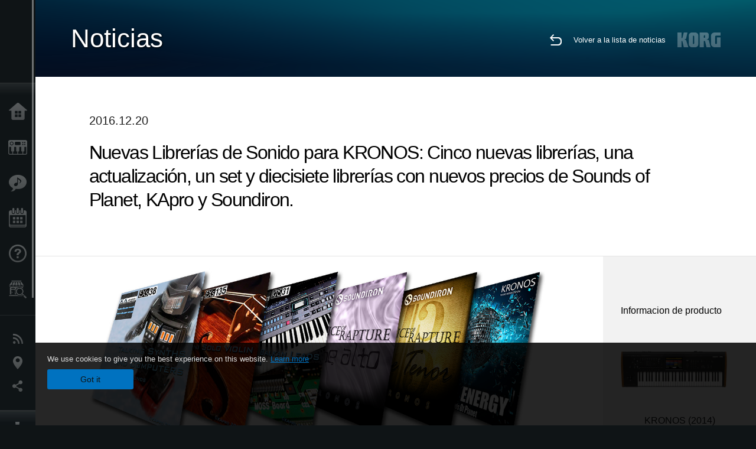

--- FILE ---
content_type: text/html; charset=UTF-8
request_url: https://www.korg.com/ar/news/2016/1220/
body_size: 95433
content:
<!DOCTYPE html>
<html lang="es">
<head>
	<meta charset="UTF-8">
	<meta name="author" content="author">
	<meta name="description" content="New KRONOS Sound Libraries: Five new libraries, one update, one bundle and seventeen new pricing libraries from Sounds of Planet, KApro, and Soundiron.">
	<meta name="keywords" content="korg, kronos, sound libraries, new release, new title, new price">
<!-- www.korg.com -->
<meta property="og:title" content="Noticias | Nuevas Librerías de Sonido para KRONOS: Cinco nuevas librerías, una actualización, un set y diecisiete librerías con nuevos precios de Sounds of Planet, KApro y Soundiron. | KORG (Argentina)">
<meta property="og:type" content="website">
<meta property="og:url" content="https://www.korg.com/ar/news/2016/1220/">
<meta property="og:image" content="https://cdn.korg.com/ar/news/upload/29d59f9296675619fac9fa99f27984a3.jpg">
<meta property="og:description" content="New KRONOS Sound Libraries: Five new libraries, one update, one bundle and seventeen new pricing libraries from Sounds of Planet, KApro, and Soundiron.">
<meta property="og:site_name" content="KORG Global">
<meta property="fb:app_id" content="630166093696342">
<meta name="google-site-verification" content="T_481Q4EWokHo_Ds1_c2evx3fsM5NpsZeaDNIo0jTNs" />
<link rel="alternate" hreflang="ja-jp" href="https://www.korg.com/jp/news/2016/1220/" />
<link rel="alternate" hreflang="en-us" href="https://www.korg.com/us/news/2016/1220/" />
<link rel="alternate" hreflang="en-gb" href="https://www.korg.com/uk/news/2016/1220/" />
<link rel="alternate" hreflang="en-au" href="https://www.korg.com/au/news/2016/1220/" />
<link rel="alternate" hreflang="fr-fr" href="https://www.korg.com/fr/news/2016/1220/" />
<link rel="alternate" hreflang="fr-ca" href="https://www.korg.com/cafr/news/2016/1220/" />
<link rel="alternate" hreflang="de-de" href="https://www.korg.com/de/news/2016/1220/" />
<link rel="alternate" hreflang="de-at" href="https://www.korg.com/de/news/2016/1220/" />
<link rel="alternate" hreflang="de-ch" href="https://www.korg.com/de/news/2016/1220/" />
<link rel="alternate" hreflang="es-es" href="https://www.korg.com/es/news/2016/1220/" />
<link rel="alternate" hreflang="it-it" href="https://www.korg.com/it/news/2016/1220/" />
<link rel="alternate" hreflang="en-ar" href="https://www.korg.com/meen/news/2016/1220/" />
<link rel="alternate" hreflang="en-sa" href="https://www.korg.com/meen/news/2016/1220/" />
<link rel="alternate" hreflang="en-eg" href="https://www.korg.com/meen/news/2016/1220/" />
<link rel="alternate" hreflang="fa-ir" href="https://www.korg.com/ir/news/2016/1220/" />
<link rel="alternate" hreflang="ro-ro" href="https://www.korg.com/ro/news/2016/1220/" />
<link rel="alternate" hreflang="en-my" href="https://www.korg.com/my/news/2016/1220/" />
<link rel="alternate" hreflang="en-se" href="https://www.korg.com/se/news/2016/1220/" />
<link rel="alternate" hreflang="en-in" href="https://www.korg.com/in/news/2016/1220/" />
<link rel="alternate" hreflang="en-ca" href="https://www.korg.com/caen/news/2016/1220/" />
<link rel="alternate" hreflang="en-sg" href="https://www.korg.com/sg/news/2016/1220/" />
<link rel="alternate" hreflang="en-nz" href="https://www.korg.com/nz/news/2016/1220/" />
<link rel="alternate" hreflang="en-za" href="https://www.korg.com/za/news/2016/1220/" />
<link rel="alternate" hreflang="en-ph" href="https://www.korg.com/ph/news/2016/1220/" />
<link rel="alternate" hreflang="en-hk" href="https://www.korg.com/hken/news/2016/1220/" />
<link rel="alternate" hreflang="en-tw" href="https://www.korg.com/tw/news/2016/1220/" />
<link rel="alternate" hreflang="es-pe" href="https://www.korg.com/pe/news/2016/1220/" />
<link rel="alternate" hreflang="es-ar" href="https://www.korg.com/ar/news/2016/1220/" />
<meta name="viewport" content="width=device-width, initial-scale=1, minimum-scale=1, maximum-scale=1, user-scalable=0">
	<title>Noticias | Nuevas Librerías de Sonido para KRONOS: Cinco nuevas librerías, una actualización, un set y diecisiete librerías con nuevos precios de Sounds of Planet, KApro y Soundiron. | KORG (Argentina)</title>
	<link rel="shortcut icon" type="image/vnd.microsoft.icon" href="/global/images/favicon.ico" />
	<link rel="icon" type="image/vnd.microsoft.icon" href="/global/images/favicon.ico" />
	<link rel="apple-touch-icon" href="/global/images/apple-touch-icon.png" />
	<link rel="stylesheet" type="text/css" href="/global/css/normalize.css" media="all">
<link rel="stylesheet" type="text/css" href="/global/css/global_pc.css" media="all">
<link rel="stylesheet" type="text/css" href="/global/css/modal_pc.css" media="all">
<link rel="stylesheet" href="//use.typekit.net/dcz4ulg.css">
	<link rel="stylesheet" type="text/css" href="/global/css/news/news_pc.css" media="all"><link rel="stylesheet" type="text/css" href="/global/css/artists/artists_common.css" media="all"><link rel="stylesheet" type="text/css" href="/global/css/contents_block_mc.css" media="all">	<script src="/global/js/jquery.min.js" type="text/javascript"></script>
<script src="/global/js/setting.js" type="text/javascript"></script>
<script src="/global/js/global_pc.js" type="text/javascript"></script>
<script src="//fast.fonts.net/jsapi/66f1fc9f-f067-4243-95c4-af3b079fba0f.js"></script>
	<script src="/global/js/news/news.js" type="text/javascript"></script><script id="st-script" src="https://ws.sharethis.com/button/buttons.js"></script><script src="/global/js/contents_block_mc.js" type="text/javascript"></script><script src="/global/js/news/news_detail.js" type="text/javascript"></script>	<!--[if lt IE 9]>
	<script src="https://css3-mediaqueries-js.googlecode.com/svn/trunk/css3-mediaqueries.js"></script>
	<![endif]-->
	<script>
//	(function(i,s,o,g,r,a,m){i['GoogleAnalyticsObject']=r;i[r]=i[r]||function(){
//	(i[r].q=i[r].q||[]).push(arguments)},i[r].l=1*new Date();a=s.createElement(o),
//	m=s.getElementsByTagName(o)[0];a.async=1;a.src=g;m.parentNode.insertBefore(a,m)
//	})(window,document,'script','//www.google-analytics.com/analytics.js','ga');
	</script>

</head>
<body id="country_ar">
<span style="display: none;">0123456789</span>
	<script>
			//event tracker
			var _gaq = _gaq || [];
			//var pluginUrl = '//www.google-analytics.com/plugins/ga/inpage_linkid.js';
			//_gaq.push(['_require', 'inpage_linkid', pluginUrl]);
			_gaq.push(['_setAccount', 'UA-47362364-1']);
			_gaq.push(['_trackPageview']);
			//

//		ga('create', 'UA-47362364-1', 'korg.com');
//		ga('send', 'pageview');
	</script>
	<!-- Google Tag Manager -->
	<noscript><iframe src="//www.googletagmanager.com/ns.html?id=GTM-WVV2P7"
	height="0" width="0" style="display:none;visibility:hidden"></iframe></noscript>
	<script>(function(w,d,s,l,i){w[l]=w[l]||[];w[l].push({'gtm.start':
	new Date().getTime(),event:'gtm.js'});var f=d.getElementsByTagName(s)[0],
	j=d.createElement(s),dl=l!='dataLayer'?'&l='+l:'';j.async=true;j.src=
	'//www.googletagmanager.com/gtm.js?id='+i+dl;f.parentNode.insertBefore(j,f);
	})(window,document,'script','dataLayer','GTM-WVV2P7');</script>
	<!-- End Google Tag Manager -->
	<!--global navigation-->
	<div id="global" style="width:60px;" class="close">
		<div id="logo">
			<h1><a href="/ar/"><img src="/global/images/logo_korg.jpg" alt="KORG" width="105" height="37" /></a></h1>
		</div>
		<div id="icon_list"><img src="/global/images/icon_list.png" alt="list icon" width="25" height="20" /></div>
		<div id="icon_list_close"><img src="/global/images/icon_list_close.png" alt="list icon" width="25" height="25" /></div>
		<div id="global_inner">
			<div id="global_slidearea">
				<div id="menu">
					<ul>
						<li id="home" ><a href="/ar/">Inicio</a></li>
						<li id="products" ><a href="/ar/products/">Productos</a></li>
						
												<li id="features" >
												<a href="/ar/features/" target="_top">Caracter&iacute;sticas</a>
												</li>
						
												<li id="event" >
												<a href="/ar/events/" target="_top">Eventos</a>
												</li>
						
						<li id="support" >
							<a href="/ar/support/">Soporte</a>
						</li>
												<li id="storelocator" >
												<a href="https://www.importmusic.com.ar/listas_precio/productsbymarca.php?marca=korg" target="_blank">Localizador de Tiendas</a>
												</li>
																	</ul>
				</div>
				<div id="modal">
					<ul>
						<li id="news"><a href="/ar/news/">Noticias</a></li>
						<!--<li id="news"><a href="#/ar/news/" id="news-link">Noticias</a></li>-->
						<!--<li id="search"><a href="#/ar/search/" id="search-link">Buscar</a></li>-->
						<li id="region"><a href="javascript:void(0); return false;" id="region-link">Ubicación</a></li>
						<li id="social_media"><a href="javascript:void(0); return false;" id="sns-link">Redes Sociales</a></li>
					</ul>
				</div>
				<div id="about">
					<ul>
						<li id="corporate" ><a href="/ar/corporate/">Acerca de KORG</a></li>
					</ul>
				</div>
			</div>
		</div>
		<div id="global_scroll" class="scrollbar">
						<div class="scrollbar-thumb"></div>
		</div>
	</div>
	<!--main contents-->
	<div id="main_contents" class="close_main_contents" country_id="32">
<!-- ##CONTENTS-START## -->
	<div id="news_result_view" class="main_view">
		<!-- ヘッダー -->
		<div id="door_header" class="header_view">
			<h2>Noticias</h2>
			<img class="header_view_bg_pc" src="/global/images/header/header_blue_pc.png" />
			<img class="header_view_bg_sp" src="/global/images/header/header_blue_sp.png" />
			<div class="header_view_icons">
				<div class="header_icons_return">
					<a href="../../"><img src="/global/images/icon_return.png"></a>
				</div>
				<div class="header_icons_link">
					<a href="../../">Volver a la lista de noticias</a>
				</div>
				<div class="header_icons_logo">
					<img src="/global/images/static_logo.png">
				</div>
				<div class="clear"></div>
			</div>
			<div class="clear"></div>
		</div>

		<div id="news_result_atricle">
			<div class="news-atricle">
				<div class="news-article-content">
					<div class="news-article-meta mb10">
					2016.12.20					</div>
					<div class="news-article-title">
						<h2>
							Nuevas Librerías de Sonido para KRONOS: Cinco nuevas librerías, una actualización, un set y diecisiete librerías con nuevos precios de Sounds of Planet, KApro y Soundiron.						</h2>
					</div>

					<ul class="news-article-tag cf">
					<li><a href="?cont=cont_2" class="news-article-tag-btn axis-r"></a></li>
<li><a href="?cate=cate_1" class="news-article-tag-btn axis-r">Sintetizadores / Teclados</a></li>
<li><a href="?prod=prod_424" class="news-article-tag-btn axis-r">KRONOS (2014)</a></li>
<li><a href="?prod=prod_553" class="news-article-tag-btn axis-r">KRONOS Platinum</a></li>
					</ul>
				</div>
			</div>
		</div>




		<!--contents_block ここから-->
		<div id="news_contents_block_atricle">
		<section id="contents_block">
		
<!-- TYPE O PATTERN -->
<section class="block type-o ">
<p>
<img src="https://cdn.korg.com/ar/news/upload/bb0312db4fa07fa3bbfb17c1c0a01418_pc.jpg" alt="" /></p>

</section>
<!-- END OF TYPE O PATTERN -->

<!-- TYPE L PATTERN -->
<section class="block type-l cv_white pad_t80 pad_b50">
<div class="side-margin">

<div class="title_type_l">
<h2 class="header2">Sounds of Planet</h2>
</div>


<div class="images_type_l">
<ul class="list_images_type_l">
<li><img src="https://cdn.korg.com/ar/news/upload/13a5078a546a1623c25aa8517822dc50.jpg" alt="" /><p class="imgtitle">EXs176</p></li>
<li><img src="https://cdn.korg.com/ar/news/upload/97589fd58d08113346d02582bae0eb96.png" alt="" /><p class="imgtitle">EXs110 + EXs111</p></li>
<li><img src="https://cdn.korg.com/ar/news/upload/5b6b2d12d4a021e8e5e0c973c8abb40a.png" alt="" /></li>
<li><img src="https://cdn.korg.com/ar/news/upload/62758eb44ad112f6f103140393255511.png" alt="" /></li>


</ul>
</div>


</div>
</section>
<!-- END OF TYPE L PATTERN -->

<!-- TYPE S PATTERN -->
<section class="block type-s cv_white">
<div class="side-margin">
<div class="container_s">


	<div>
	Sounds of Planet acaba de lanzar una nueva librer&iacute;a de muestras EXs y un nuevo set para KRONOS:
<br />
<br />
<strong>Nueva: </strong>
<br />
<a href="http://shop.korg.com/Kronos/EXS-176" target="_blank">
<span style="color:#0000FF;">
<u>
<strong>EXs176 ENERGY</strong></u></span></a>
<br />
<br />
<strong>Bundle pack:</strong>
<br />
<u>
<strong>
<a href="http://shop.korg.com/kronos/Promo-SOP-1" target="_blank">
<span style="color:#0000FF;">Pro Earth</span></a></strong></u>
<br />&ldquo;Pro Earth&rdquo; es un set completo que combina dos populares librer&iacute;as de sonido EXs110: Protein No.1 y EXs111: Earth.
<br />&nbsp;
<hr />
<br />&nbsp;	</div>

</div>
</div>
</section>
<!-- END OF TYPE S PATTERN -->

<!-- TYPE L PATTERN -->
<section class="block type-l cv_white pad_b50">
<div class="side-margin">

<div class="title_type_l">
<h2 class="header2">KApro</h2>
</div>


<div class="images_type_l">
<ul class="list_images_type_l">
<li><img src="https://cdn.korg.com/ar/news/upload/028c9d5cf376863c64d28b410fb898f1.jpg" alt="" /><p class="imgtitle">EXs135</p></li>
<li><img src="https://cdn.korg.com/ar/news/upload/beea5fea97587ba680fb4e86e333689e.jpg" alt="" /><p class="imgtitle">KRS-31</p></li>
<li><img src="https://cdn.korg.com/ar/news/upload/734286408d3a8886acaaac7121ffb83b.png" alt="" /></li>
<li><img src="https://cdn.korg.com/ar/news/upload/9ea9656079e6a6dd2570dc6f5d2923ee.png" alt="" /></li>


</ul>
</div>


</div>
</section>
<!-- END OF TYPE L PATTERN -->

<!-- TYPE L PATTERN -->
<section class="block type-l cv_white pad_b50">
<div class="side-margin">



<div class="images_type_l">
<ul class="list_images_type_l">
<li><img src="https://cdn.korg.com/ar/news/upload/91bfaa7865c78992f8f6f24bdbfc2e3b.jpg" alt="" /><p class="imgtitle">EXs19</p></li>
<li><img src="https://cdn.korg.com/ar/news/upload/823c4bb0bf851bee038ff55a54298816.jpg" alt="" /><p class="imgtitle">EXs32</p></li>
<li><img src="https://cdn.korg.com/ar/news/upload/5da7da33c74c6316184422edabdc8204.jpg" alt="" /><p class="imgtitle">EXs33</p></li>
<li><img src="https://cdn.korg.com/ar/news/upload/860350022a020046c24c88a045566c6d.jpg" alt="" /><p class="imgtitle">EXs34</p></li>
<li><img src="https://cdn.korg.com/ar/news/upload/1256505f0b75ffd71f0eb6025b8866a6.jpg" alt="" /><p class="imgtitle">EXs35</p></li>
<li><img src="https://cdn.korg.com/ar/news/upload/f235114b69372b7e77da2aa5c4e39caf.jpg" alt="" /><p class="imgtitle">EXs36</p></li>
<li><img src="https://cdn.korg.com/ar/news/upload/feee0ddcb51af2ba644a7ab0df3a90ea.jpg" alt="" /><p class="imgtitle">EXs37</p></li>
<li><img src="https://cdn.korg.com/ar/news/upload/50075b66fadcd2aa3928c88c79e989b7.jpg" alt="" /><p class="imgtitle">EXs38</p></li>
<li><img src="https://cdn.korg.com/ar/news/upload/bb0f700a3236a41edfc02ce4c031fa28.jpg" alt="" /><p class="imgtitle">EXs48</p></li>
<li><img src="https://cdn.korg.com/ar/news/upload/1623874b8a56c2673e36c04f3d73da1c.jpg" alt="" /><p class="imgtitle">EXs71</p></li>
<li><img src="https://cdn.korg.com/ar/news/upload/89d8599c2fb3e24de5dce5167eabb0a0.jpg" alt="" /><p class="imgtitle">EXs73</p></li>
<li><img src="https://cdn.korg.com/ar/news/upload/65a2c9371bd3f504248d1c2a5d588ea4.jpg" alt="" /><p class="imgtitle">EXs88</p></li>
<li><img src="https://cdn.korg.com/ar/news/upload/05fd488a6bff8410d332e2fff17d8eb5.jpg" alt="" /><p class="imgtitle">EXs94</p></li>
<li><img src="https://cdn.korg.com/ar/news/upload/69d9c2c15b40f2592e66dd057e1d7813.jpg" alt="" /><p class="imgtitle">EXs114</p></li>
<li><img src="https://cdn.korg.com/ar/news/upload/b7046632421b7a9d3123cf904481e487.jpg" alt="" /><p class="imgtitle">EXs117</p></li>
<li><img src="https://cdn.korg.com/ar/news/upload/69fdbf2a4b269fd7ba248846c565dc95.jpg" alt="" /><p class="imgtitle">EXs119</p></li>
<li><img src="https://cdn.korg.com/ar/news/upload/0962b24c429628f46526b86db3f5a36c.jpg" alt="" /><p class="imgtitle">EXs123</p></li>


</ul>
</div>


</div>
</section>
<!-- END OF TYPE L PATTERN -->

<!-- TYPE S PATTERN -->
<section class="block type-s cv_white">
<div class="side-margin">
<div class="container_s">


	<div>
	KApro acaba de lanzar dos nuevas librer&iacute;as para KRONOS y tambi&eacute;n ha actualizado su librer&iacute;a de muestras EXs38. Esta actualizaci&oacute;n a&ntilde;ade nuevos programas y multi-muestras. Para actualizar una instalaci&oacute;n previa, simplemente descarga los nuevos datos EXs y vuelve a instalarlos como lo har&iacute;as normalmente. Los c&oacute;digos de autorizaci&oacute;n existentes seguir&aacute;n siendo v&aacute;lidos.
<br />
<br />
<strong>Nuevas:</strong>
<br />
<a href="https://shop.korg.com/Kronos/EXS-135" target="_blank">
<span style="color:#0000FF;">
<u>
<strong>EXs135 Paganini Solo Violin</strong></u></span></a>
<br />
<u>
<strong>
<a href="http://shop.korg.com/Kronos/KRS-31" target="_blank">
<span style="color:#0000FF;">KRS-31 MOSS Balkan Leads</span></a></strong></u>
<br />
<br />
<strong>Actualizada:</strong>
<br />
<a href="http://shop.korg.com/Kronos/EXS-38" target="_blank">
<span style="color:#0000FF;">
<u>
<strong>EXs38 Talking Synths &amp; Computers</strong></u></span></a>
<br />&nbsp;
<p>KApro tambi&eacute;n ha anunciado nuevos precios para sus diecisiete t&iacute;tulos EXs. Los precios anteriores se muestran entre par&eacute;ntesis ( ).<o:p></o:p></p>
<a href="http://shop.korg.com/Kronos/EXS-19" target="_blank">
<span style="color:#0000FF;">
<strong>
<u>EXs19 KApro&rsquo;s Private Collection USD 49 (USD 99)</u></strong></span></a>
<br />
<a href="http://shop.korg.com/Kronos/EXS-32" target="_blank">
<span style="color:#0000FF;">
<u>
<strong>EXs32 Rock &amp; Pop Grand 1 USD 19 (USD 49)</strong></u></span></a>
<br />
<a href="http://shop.korg.com/Kronos/EXS-33" target="_blank">
<span style="color:#0000FF;">
<u>
<strong>EXs33 Rock &amp; Pop Grand 2 USD 19 (USD 49)</strong></u></span></a>
<br />
<a href="http://shop.korg.com/Kronos/EXS-34" target="_blank">
<span style="color:#0000FF;">
<u>
<strong>EXs34 Rock &amp; Pop Grand 3 USD 19 (USD 49)</strong></u></span></a>
<br />
<a href="http://shop.korg.com/Kronos/EXS-35" target="_blank">
<span style="color:#0000FF;">
<u>
<strong>EXs35 Rock &amp; Pop Grand 4 USD 19 (USD 49)</strong></u></span></a>
<br />
<a href="http://shop.korg.com/Kronos/EXS-36" target="_blank">
<span style="color:#0000FF;">
<u>
<strong>EXs36 Rock &amp; Pop Grand 5 USD 19 (USD 49)</strong></u></span></a>
<br />
<a href="http://shop.korg.com/Kronos/EXS-37" target="_blank">
<span style="color:#0000FF;">
<u>
<strong>EXs37 Rock &amp; Pop Grand 6 USD 19 (USD 49)</strong></u></span></a>
<br />
<a href="http://shop.korg.com/Kronos/EXS-38" target="_blank">
<span style="color:#0000FF;">
<u>
<strong>EXs38 Talking Synth &amp; Computers USD 99 (USD 149)</strong></u></span></a>
<br />
<a href="http://shop.korg.com/Kronos/EXS-48" target="_blank">
<span style="color:#0000FF;">
<u>
<strong>EXs48 Infected Drums USD 19 (USD 29)</strong></u></span></a>
<br />
<a href="http://shop.korg.com/Kronos/EXS-71" target="_blank">
<span style="color:#0000FF;">
<u>
<strong>EXs71 East German Grand USD 49 (USD 99)</strong></u></span></a>
<br />
<a href="http://shop.korg.com/Kronos/EXS-73" target="_blank">
<span style="color:#0000FF;">
<u>
<strong>EXs73 Analog Dreams USD 99 (USD 149)</strong></u></span></a>
<br />
<a href="http://shop.korg.com/Kronos/EXS-88" target="_blank">
<span style="color:#0000FF;">
<u>
<strong>EXs88 Theatre Organ USD 49 (USD 99)</strong></u></span></a>
<br />
<a href="http://shop.korg.com/Kronos/EXS-94" target="_blank">
<span style="color:#0000FF;">
<u>
<strong>EXs94 Giant Evolve Drones USD 49 (USD 99)</strong></u></span></a>
<br />
<a href="http://shop.korg.com/Kronos/EXS-114" target="_blank">
<span style="color:#0000FF;">
<u>
<strong>EXs114 Electronic Drums 2 USD 19 (USD 49)</strong></u></span></a>
<br />
<a href="http://shop.korg.com/Kronos/EXS-117" target="_blank">
<span style="color:#0000FF;">
<u>
<strong>EXs117 Neural Dimensions USD 49 (USD 99)</strong></u></span></a>
<br />
<a href="http://shop.korg.com/Kronos/EXS-119" target="_blank">
<span style="color:#0000FF;">
<u>
<strong>EXs119 Dynosaur 3 USD 19 (USD 49)</strong></u></span></a>
<br />
<a href="http://shop.korg.com/Kronos/EXS-123" target="_blank">
<span style="color:#0000FF;">
<u>
<strong>EXs123 Electric Drums 1 USD 19 (USD 49)</strong></u></span></a>
<br />&nbsp;
<hr />
<br />&nbsp;	</div>

</div>
</div>
</section>
<!-- END OF TYPE S PATTERN -->

<!-- TYPE L PATTERN -->
<section class="block type-l cv_white">
<div class="side-margin">

<div class="title_type_l">
<h2 class="header2">Soundiron</h2>
</div>


<div class="images_type_l">
<ul class="list_images_type_l">
<li><img src="https://cdn.korg.com/ar/news/upload/a7bc5d7fecc52195e3e1baf9f6862cd2.jpg" alt="" /><p class="imgtitle">EXs195</p></li>
<li><img src="https://cdn.korg.com/ar/news/upload/04f80d10d74d2fdd2cdd96bfaad8dadb.jpg" alt="" /><p class="imgtitle">EXs196</p></li>
<li><img src="https://cdn.korg.com/ar/news/upload/fca76e84092ba0d2908013984c16bb18.png" alt="" /></li>
<li><img src="https://cdn.korg.com/ar/news/upload/0e425d2773702dfd49588c7884db5be0.png" alt="" /></li>


</ul>
</div>


</div>
</section>
<!-- END OF TYPE L PATTERN -->

<!-- TYPE S PATTERN -->
<section class="block type-s cv_white pad_b80">
<div class="side-margin">
<div class="container_s">


	<div>
	Soundiron acaba de lanzar dos nuevas librer&iacute;as de muestras EXs para KRONOS.
<br />
<br />
<a href="http://shop.korg.com/Kronos/EXS-195" target="_blank">
<span style="color:#0000FF;">
<u>
<strong>EXs195 Voice Of Rapture: The Alto - Kronos</strong></u></span></a>
<br />
<a href="http://shop.korg.com/Kronos/EXS-196" target="_blank">
<span style="color:#0000FF;">
<u>
<strong>EXs196 Voice Of Rapture: The Tenor - Kronos</strong></u></span></a>
<br />
<br />(El precio de lanzamiento s&oacute;lo estar&aacute; disponible hasta el 31 de Enero, 2017.)
<hr />
<br />
<br />Todas ellas est&aacute;n disponibles de forma inmediata para descargar y comprar.	</div>

</div>
</div>
</section>
<!-- END OF TYPE S PATTERN -->
		</section>
		<!--contents_block ここまで-->

			<div id="news_result_info">


				<div class="news_info_img"><h3>Informacion de producto</h3><a href="/ar/products/synthesizers/kronos2"><img class="pickup_img" src="https://cdn.korg.com/ar/products/upload/8561a78fdf52ed2f7cf377a610c7655c.png" width="180px" /><h4>KRONOS (2014)</h4><p>MUSIC WORKSTATION</p></a><a href="/ar/products/synthesizers/kronos2_platinum"><img class="pickup_img" src="https://cdn.korg.com/ar/products/upload/6cf6de2dede80003999ef05332e139dc.png" width="180px" /><h4>KRONOS Platinum</h4><p>MUSIC WORKSTATION</p></a></div>

								<div class="info_block">
					<h3>Compartir</h3>
					<div class="sns_inner">
					<span class='st_sharethis_hcount' displayText='ShareThis'></span>
<span class='st_facebook_hcount' displayText='Facebook'></span>
<span class='st_pinterest_hcount' displayText='Pinterest'></span>					</div>
				</div>
			</div>
		</div>


		
		<div id="news_result_footer">
			<h4 class="pbLv1">Noticias relacionadas</h4>
			<dl>
			<dt>2026.01.22</dt><dd><a href="https://www.korg.com/products/dj/phase8/" target="_self">phase8 Acoustic Synthesizer phase8 is an organic, responsive instrument that feels alive in your hands and responds to the world around you.</a></dd><dt>2026.01.16</dt><dd><a href="https://www.korg.com/products/dj/kaoss_pad_kpv/" target="_self">KAOSS PAD V A Touch Evolution. KAOSS PAD returns with a reimagined touch interface, expanded effects, and a workflow built for modern creators.</a></dd><dt>2026.01.15</dt><dd><a href="https://www.korg.com/products/digitalpianos/liano_live/" target="_self">Liano LIVE! - Go Live Instantly With the All-in-One Piano Made for Creators</a></dd><dt>2026.01.15</dt><dd><a href="https://www.korg.com/products/tuners/metroclip/" target="_self">MetroClipーA new era of “seeing” the tempo. A metronome designed to let you focus on your performance.</a></dd><dt>2026.01.15</dt><dd><a href="/ar/news/2026/0115/" target="_self">A new world of classic and modern filter design. KORG Collection - Filter Ark is now available! Limited Time Sale.</a></dd><dt>2026.01.15</dt><dd><a href="https://www.korg.com/products/computergear/microaudio/" target="_self">microAUDIO 22 / 722  Compact Design Meets Studio Clarity. An essential audio interface and an audio interface with KORG's legendary analogue filter.</a></dd><dt>2025.12.17</dt><dd><a href="/ar/news/2025/1217/" target="_self">KORG iWAVESTATION - The latest update featuring AUv3 support is now available! Limited Time Sale.</a></dd><dt>2025.12.02</dt><dd><a href="/ar/news/2025/1202/" target="_self">Voice Of Rapture: A New Sound Expansion Library for KORG Module is Now Available. Cyber Monday Sale!</a></dd><dt>2025.11.13</dt><dd><a href="https://www.korg.com/products/digitalpianos/poetry_m/" target="_self">Poetry Magnifique - A Tribute to Chopin’s Beloved Sound</a></dd><dt>2025.11.13</dt><dd><a href="http://www.korg.com/products/computergear/bm_1/" target="_self">BM-1 BLUETOOTH® MIDI INTERFACE  Smart music production, free from cables.</a></dd><dt>2025.10.28</dt><dd><a href="/ar/news/2025/1028/" target="_self">KORG Collection 6 - The ultimate synthesizer suite, three newly added legendary instruments are now available. Limited time sale!</a></dd><dt>2025.10.24</dt><dd><a href="/ar/news/2025/1024/" target="_self">KRONOS/NAUTILUS Sound Libraries: New libraries from all developers</a></dd><dt>2025.09.22</dt><dd><a href="/ar/news/2025/0918/" target="_self">M1 Le V2 is now available with a Refined design and support for the latest OS. M1 V2 upgrade campaign!</a></dd><dt>2025.07.17</dt><dd><a href="https://www.korg.com/products/digitalpianos/e1_air/" target="_self">E1 Air - Beauty in Sound and Form</a></dd><dt>2025.07.08</dt><dd><a href="/ar/news/2025/0708/" target="_self">M1 Best Selection: A New Sound Expansion Library for KORG Module is now available. Summer Sale!</a></dd><dt>2025.06.26</dt><dd><a href="/ar/news/2025/0626/" target="_self">Make music a fun game-like experience. KORG Gadget for PlayStation now available!</a></dd><dt>2025.06.19</dt><dd><a href="https://www.korg.com/products/digitalpianos/b2_plus/" target="_self">B2+ - Start Your Piano Journey. Easily and Authentically.</a></dd><dt>2025.04.17</dt><dd><a href="/ar/news/2025/0417/" target="_self">"Shoulder Pads": A New Expansion Sound Pack for KORG Module and opsix. Spring Sale!</a></dd><dt>2025.04.11</dt><dd><a href="/ar/news/2025/0402/" target="_self">Presentamos los Soundpacks y la aplicación Librarian de microKORG2. Ofertas de primavera con hasta un 50 % de descuento.</a></dd><dt>2025.02.26</dt><dd><a href="/ar/news/2025/0226/" target="_self">Keystage obtiene compatibilidad con NKS y Komplete 15 Select Bundle</a></dd><dt>2025.02.06</dt><dd><a href="/ar/news/2025/0206/" target="_self">Future Synths: A New Sound Expansion Pack for KORG Module is Now Available!</a></dd><dt>2025.01.17</dt><dd><a href="https://www.korg.com/products/audio/handytraxx_1bit/" target="_self">handytraxx 1bit - The Ultimate Vinyl Experience: High-Quality Playback and 1bit Recording</a></dd><dt>2025.01.17</dt><dd><a href="https://www.korg.com/products/audio/handytraxx_tube/" target="_self">handytraxx tube - Bringing the analog record experience closer to you.</a></dd><dt>2025.01.17</dt><dd><a href="https://www.korg.com/products/audio/handytraxx_tube_j/" target="_self">handytraxx tube J - Introducing a Premium Hi-Fi Experience: handytraxx tube J with the JICO Clipper MM Cartridge</a></dd><dt>2025.01.17</dt><dd><a href="https://www.korg.com/products/tuners/pitchblack_x_crbl/" target="_self">Pitchblack X CR/BL - Precision Meets Style, Pitchblack X in Vibrant New Colors!</a></dd><dt>2025.01.17</dt><dd><a href="https://www.korg.com/products/dj/handytraxx_play/" target="_self">handytraxx play - Portable vinyl performance, perfected.</a></dd><dt>2025.01.16</dt><dd><a href="https://www.korg.com/products/synthesizers/multipoly_module/" target="_self">multi/poly module - Amazing analog sounds that only digital can provide.</a></dd><dt>2025.01.16</dt><dd><a href="https://www.korg.com/products/software/multipoly_native/" target="_self">multi/poly native - Amazing analog sounds that only digital can provide  - now in your DAW.</a></dd><dt>2025.01.16</dt><dd><a href="https://www.korg.com/products/synthesizers/minikorg_700sm/" target="_self">miniKORG 700Sm - Thick bass, powerful leads - rich analog sounds at your fingertips.</a></dd><dt>2025.01.16</dt><dd><a href="https://www.korg.com/products/synthesizers/fisa_suprema_c/" target="_blank">FISA SUPREMA C - The magic of FISA SUPREMA, the world’s most powerful digital accordion, now in a lighter and more compact format.</a></dd><dt>2025.01.16</dt><dd><a href="https://www.korg.com/products/synthesizers/kronos3/" target="_self">KRONOS - The Ultimate Stage Icon Returns</a></dd><dt>2024.12.16</dt><dd><a href="/ar/news/2024/1216/" target="_self">NAUTILUS/KRONOS Sound Libraries: New/Update libraries from KORG and Kelfar Technologies</a></dd><dt>2024.12.10</dt><dd><a href="/ar/news/2024/1210/" target="_self">Timberveil Chord: A special piano library, rich with the warmth and depth of wood for KORG Module is Now Available. Holiday Sale!</a></dd><dt>2024.12.04</dt><dd><a href="/ar/news/2024/1204/" target="_self">New opsix soundpack - “Retro Game Resonance”. Holiday Sale Now On!</a></dd><dt>2024.12.03</dt><dd><a href="/ar/news/2024/1203/" target="_self">Introducing microKORG2 soundpacks! Holiday Sale.</a></dd><dt>2024.11.14</dt><dd><a href="https://www.korg.com/products/digitalpianos/pianorec" target="_self">PianoRec - Effortless High-Quality Recording on Your Smartphone</a></dd><dt>2024.10.24</dt><dd><a href="https://www.korg.com/products/synthesizers/multipoly/" target="_self">multi/poly - Amazing analog sounds that only digital can provide</a></dd><dt>2024.10.08</dt><dd><a href="/ar/news/2024/1008/" target="_self">NAUTILUS/KRONOS Sound Libraries: A new library from KORG</a></dd><dt>2024.10.03</dt><dd><a href="/ar/news/2024/1003/" target="_self">KORG Module with the new sound pack "Space Western" and added new features ideal for performance now available! Limited Time Sale.</a></dd><dt>2024.09.26</dt><dd><a href="https://www.korg.com/products/drums/mps10/v2.php" target="_self">Unlock Your Drum Performance Potential with the MPS-10 System Ver.2</a></dd><dt>2024.09.05</dt><dd><a href="/ar/news/2024/0905/" target="_self">KORG Collection 5 is now available via Splice’s Rent-To-Own! Available at only $15.99 per month.</a></dd><dt>2024.09.03</dt><dd><a href="http://www.korg.com/products/synthesizers/fisa_suprema/" target="_self">FISA SUPREMA - Passion, Craftsmanship and Cutting-edge Innovation</a></dd><dt>2024.08.06</dt><dd><a href="/ar/news/2024/0806/" target="_self">minilogue bass – minilogue Sound Packs Vol.8</a></dd><dt>2024.07.19</dt><dd><a href="/ar/news/2024/0719/" target="_self">KORG Collection 5 - The software collection for the ages now with three legendary instruments added. Limited Time Sale!</a></dd><dt>2024.07.18</dt><dd><a href="https://www.korg.com/products/synthesizers/pa5x_oriental/" target="_self">Pa5X Oriental - Elevate Your Music with Extraordinary Middle Eastern Sounds and Rhythms - Listen and Believe!</a></dd><dt>2024.07.04</dt><dd><a href="/ar/news/2024/0704/" target="_self">NAUTILUS/KRONOS Sound Libraries: New libraries from KORG and Kelfar Technologies</a></dd><dt>2024.07.03</dt><dd><a href="https://www.korg.com/products/synthesizers/pa5x/newos_3.php" target="_self">Pa5X - System Updater v1.3.0. is now available!</a></dd><dt>2024.07.01</dt><dd><a href="https://www.korg.com/products/accessories/pc_400pb/" target="_self">PC-400PB - Poetry dedicated piano chair.</a></dd><dt>2024.06.20</dt><dd><a href="https://www.korg.com/products/synthesizers/nautilus_at_gray/" target="_self">NAUTILUS AT Gray - Same powerful workstation, fresh new look!</a></dd><dt>2024.05.23</dt><dd><a href="/ar/news/2024/0523/" target="_self">KORG Gadget 3 latest update is now available, featuring new packs for genre select and support with NKS and AAX. Limited Time Sale!</a></dd><dt>2024.05.14</dt><dd><a href="https://www.korg.com/products/synthesizers/minilogue_xd_inverted/" target="_self">Flip your sound with the new minilogue xd inverted</a></dd><dt>2024.05.14</dt><dd><a href="http://www.korg.com/products/tuners/st1k/" target="_self">The New Standard in Tuners for Analog and Modular Synthesizers</a></dd><dt>2024.05.09</dt><dd><a href="/ar/news/2024/0509/" target="_self">Make Music in Virtual Reality with the Full Release of KORG Gadget VR, a Futuristic Music Production Studio Space. Available Now!</a></dd><dt>2024.04.25</dt><dd><a href="https://www.korg.com/kaoss_replay/" target="_self">KAOSS REPLAY Version 2 now available</a></dd><dt>2024.04.04</dt><dd><a href="/ar/news/2024/0404/" target="_self">KORG iM1: The long-awaited latest update with iPhone and AUv3 support is now available! Spring Sale.</a></dd><dt>2024.04.03</dt><dd><a href="/ar/news/2024/0403/" target="_self">New Soundpacks release for wavestate, opsix - on sale for 50% off! </a></dd><dt>2024.04.02</dt><dd><a href="/ar/news/2024/0402/" target="_self">OASYS Piano: A New Sound Expansion Library for KORG Module is Now Available. Spring Sale!</a></dd><dt>2024.01.19</dt><dd><a href="http://www.korg.com/products/synthesizers/nts_1_mk2/" target="_self">NTS-1 digital kit mkII - Build it, tweak it, connect it; a world of synthesis at your fingertips!</a></dd><dt>2024.01.19</dt><dd><a href="https://www.korg.com/products/synthesizers/wavestate_module/" target="_self">wavestate module - A new modular model that makes a big difference in the music production environment</a></dd><dt>2024.01.19</dt><dd><a href="https://www.korg.com/products/synthesizers/opsix_module/" target="_self">opsix module - A new modular model that revolutionizes the music production environment</a></dd><dt>2024.01.19</dt><dd><a href="https://www.korg.com/products/synthesizers/modwave_module/" target="_self">modwave module - A new modular model that stimulates the music production environment with its extreme sound</a></dd><dt>2024.01.19</dt><dd><a href="https://www.korg.com/products/synthesizers/opsix_mk2/" target="_self">opsix mk II - A Full-Spectrum Sound Experience</a></dd><dt>2024.01.19</dt><dd><a href="http://www.korg.com/products/dj/nts_3/" target="_self">NTS-3 kaoss pad kit - Build your KAOSS</a></dd><dt>2024.01.18</dt><dd><a href="https://www.korg.com/products/synthesizers/grandstage_x/" target="_self">Grandstage X - Striking New Look, Inspiring New Sounds, Completely Redesigned Stage Piano</a></dd><dt>2024.01.18</dt><dd><a href="https://www.korg.com/products/synthesizers/kingkorg_neo/" target="_self">KingKORG NEO - Ultra-realistic Virtual Analogue sounds. Performance power, larger-than-life sounds</a></dd><dt>2024.01.18</dt><dd><a href="https://www.korg.com/products/synthesizers/microkorg2/" target="_self">microKORG - A new origin.</a></dd><dt>2024.01.18</dt><dd><a href="https://www.korg.com/products/synthesizers/microkorg2_bkwh/" target="_self">microKORG MBK/MWH - Celebrating the new microKORG with two color variations</a></dd><dt>2024.01.18</dt><dd><a href="https://www.korg.com/products/accessories/pa_as_mk2/" target="_self">PaAS MK2 – the Pa-series Amplification System for Pa5X, Pa4X and Pa3X</a></dd><dt>2024.01.17</dt><dd><a href="https://www.korg.com/products/digitalpianos/poetry/" target="_self">Poetry - The Piano For Lovers of Chopin</a></dd><dt>2024.01.17</dt><dd><a href="https://www.korg.com/products/tuners/cm_400/" target="_self">CM-400 - the ideal clip-on tuner microphone that attaches directly to your instrument</a></dd><dt>2024.01.17</dt><dd><a href="https://www.korg.com/products/tuners/tm_70t/" target="_self">Complete functionality in a compact body. The TM-70T, the long-awaited tuner and metronome combo is here.</a></dd><dt>2024.01.17</dt><dd><a href="http://www.korg.com/us/products/drums/kr_11/" target="_self">KR-11 - Compact and simple, the Rhythm Box is a fun way to practice and play anywhere, anytime.</a></dd><dt>2024.01.11</dt><dd><a href="/ar/news/2024/0111/" target="_self">More Powerful Than Ever, Quickly Turn Your Ideas Into Music - KORG Gadget 3 is now available!</a></dd><dt>2023.12.15</dt><dd><a href="/ar/news/2023/1215/" target="_self">NAUTILUS/KRONOS Sound Libraries: New/Update libraries from KORG and Kelfar Technologies</a></dd><dt>2023.11.22</dt><dd><a href="/ar/news/2023/1122/" target="_self">"Dreampop": A New Expansion Sound Pack for KORG Module. Black Friday Sale!</a></dd><dt>2023.11.09</dt><dd><a href="https://www.korg.com/kaoss_replay/" target="_self">KAOSS Replay - The flagship KAOSS is here</a></dd><dt>2023.11.08</dt><dd><a href="https://www.korg.com/mps10/" target="_self">MPS-10 - Redefine the beat: your control, your performance.</a></dd><dt>2023.10.25</dt><dd><a href="https://www.korg.com/products/synthesizers/modwave_mk2/" target="_self">modwave mk II - now with almost double the polyphony, expanded free-running LFOs, and more!</a></dd><dt>2023.10.25</dt><dd><a href="https://www.korg.com/keystage/" target="_self">Keystage: Creative inspiration meets expressive innovation Experience MIDI 2.0 Unleashed - the ultimate Poly Aftertouch Controller</a></dd><dt>2023.10.13</dt><dd><a href="/ar/news/2023/1013/" target="_self">KApro Iconic Suite "London Symphonic Orchestra": A New Sound Expansion Library for KORG Module is Now Available. Introductory Sale!</a></dd><dt>2023.10.12</dt><dd><a href="/ar/news/2023/1012/" target="_self">NAUTILUS/KRONOS Sound Libraries: New/Update libraries from KORG and Kelfar Technologies</a></dd><dt>2023.07.20</dt><dd><a href="/ar/news/2023/0720/" target="_self">Introducing "70's Earthy EP" and "Hyperpop" for KORG Module. Special Introductory Sale. </a></dd><dt>2023.07.14</dt><dd><a href="https://www.korg.com/products/synthesizers/nautilus_at/" target="_self">NAUTILUS AT - Powering new heights of musical expression</a></dd><dt>2023.07.13</dt><dd><a href="/ar/news/2023/0713/" target="_self">Introducing wavestate soundpacks! And special sale! </a></dd><dt>2023.07.07</dt><dd><a href="/ar/news/2023/0707/" target="_self">KORG Gadget VR - Make Music in VR. A Future Music Production Studio in VR space.</a></dd><dt>2023.07.07</dt><dd><a href="http://sequenzmusicgear.com/products/lineup2/#mp-large-msg" target="_self">SEQUENZ MP-LARGE-MSG - Multi-purpose carrying case for mid-sized gear.</a></dd><dt>2023.06.27</dt><dd><a href="https://www.korg.com/products/synthesizers/opsix_se/" target="_self">opsix SE - The Ultimate Union of Power and Performance.</a></dd><dt>2023.06.27</dt><dd><a href="https://www.korg.com/products/synthesizers/opsix_se_platinum/" target="_self">opsix SE Platinum - Special limited edition of opsix SE.</a></dd><dt>2023.06.23</dt><dd><a href="/ar/news/2023/0623/" target="_self">NAUTILUS/KRONOS Sound Libraries: New libraries from KORG and Sounds of Planet</a></dd><dt>2023.06.20</dt><dd><a href="https://www.korg.com/products/synthesizers/wavestate_mk2/" target="_self">wavestate mk II - Legendary synthesis, radically re-imagined. Extended polyphony, extended possibilities.</a></dd><dt>2023.06.20</dt><dd><a href="https://www.korg.com/products/synthesizers/wavestate_se/" target="_self">wavestate SE - Organic, inspirational, and mind-blowingly powerful.</a></dd><dt>2023.06.20</dt><dd><a href="https://www.korg.com/products/synthesizers/wavestate_se_platinum/" target="_self">wavestate SE Platinum - Special limited edition of wavestate SE.</a></dd><dt>2023.06.16</dt><dd><a href="https://www.korg.com/products/dj/nts_2/index.php" target="_self">NTS-2 oscilloscope kit - The modern musician's multi-tool</a></dd><dt>2023.05.25</dt><dd><a href="/ar/news/2023/0525/" target="_self">"Intense Bass": A New Expansion Sound Pack for KORG Module. Special Introductory Sale - Limited Time Only!</a></dd><dt>2023.05.09</dt><dd><a href="https://www.korg.com/products/synthesizers/microkorg_crystal/" target="_self">microKORG Crystal - Un radiante homenaje a dos décadas de legado microKORG</a></dd><dt>2023.03.31</dt><dd><a href="/ar/news/2023/0331/" target="_self">NAUTILUS/KRONOS Sound Libraries: New/Update libraries from A2D, KORG, KApro, Kelfar and Kid Nepro</a></dd><dt>2023.03.23</dt><dd><a href="https://www.korg.com/products/digitalpianos/liano/#colors" target="_self">Liano - Aporta más diversión al piano con cinco nuevos y llamativos colores, cada uno con su encanto especial.</a></dd><dt>2023.02.10</dt><dd><a href="/ar/news/2023/0210/" target="_self">KORG Collection 4 is now available via Splice’s Rent-To-Own! Available at only $15.99 per month.</a></dd><dt>2022.12.20</dt><dd><a href="/ar/news/2022/1220/" target="_self">Releasing 8 New opsix soundpacks! And a special Holiday Sale!</a></dd><dt>2022.12.08</dt><dd><a href="https://www.korg.com/products/software/modwave_native/" target="_self">modwave native - Synthesis powerhouse with distinctive wavetable timbres, Kaoss Physics, and Motion Sequencing 2.0. Now available as a plug-in for Mac and Windows.</a></dd><dt>2022.12.02</dt><dd><a href="/ar/news/2022/1202/" target="_self">KApro Iconic Suite "Cinematic Brass": A New Expansion Sound Library for KORG Module -  take advantage of this Holiday Sale!</a></dd><dt>2022.11.23</dt><dd><a href="/ar/news/2022/1123/" target="_self">KORG Collection 4 - The Synthesizer Collection for the ages with 3 unique instruments added. Limited time Sale!</a></dd><dt>2022.11.10</dt><dd><a href="https://www.korg.com/products/synthesizers/minilogue_bass/" target="_self">minilogue bass - Get down. Way down.</a></dd><dt>2022.10.20</dt><dd><a href="/ar/news/2022/1020/" target="_self">"GENERAL 128" : A New Expansion Sound Library for KORG Module. Introductory Sale.</a></dd><dt>2022.09.28</dt><dd><a href="/ar/news/2022/0928/" target="_self">NAUTILUS/KRONOS Sound Libraries: 3 new libraries and 11 update libraries have been released.</a></dd><dt>2022.09.27</dt><dd><a href="/ar/news/2022/0927/" target="_self">"Manipulated Voices" : A New Expansion Sound Pack for KORG Module.</a></dd><dt>2022.09.15</dt><dd><a href="https://www.korg.com/products/digitalpianos/liano/" target="_self">Liano - Love Piano, Love Liano.</a></dd><dt>2022.09.15</dt><dd><a href="http://www.korg.com/products/drums/drumlogue/" target="_self">drumlogue - A paradigm shift in drum machines.</a></dd><dt>2022.09.15</dt><dd><a href="https://www.korg.com/pitchblack_x" target="_self">Pitchblack X - Our next-generation, pedal tuner featuring the new ULTRA BUFFER is even more powerful and easy to use.</a></dd><dt>2022.09.15</dt><dd><a href="https://www.korg.com/pitchblack_x_mini" target="_self">Pitchblack X mini - Our next-generation pedal tuner featuring the powerful new ULTRA BUFFER is even more compact and easy to use.</a></dd><dt>2022.09.15</dt><dd><a href="https://www.korg.com/pitchblack_xs" target="_self">Pitchblack XS - A new kind of pedal tuner, featuring an integrated display and footswitch.</a></dd><dt>2022.09.15</dt><dd><a href="https://www.korg.com/pitchblack_x_pro" target="_self">Pitchblack X Pro - Our new flagship rack-mounted tuner.</a></dd><dt>2022.09.08</dt><dd><a href="/ar/news/2022/0908/" target="_self">opsix native and wavestate native is now available via Splice’s Rent-To-Own!</a></dd><dt>2022.06.30</dt><dd><a href="https://www.korg.com/products/synthesizers/pa5x/" target="_self">Pa5X - Nuevos sonidos inspiradores, un nuevo e innovador flujo de trabajo, un teclado de arreglos completamente nuevo</a></dd><dt>2022.05.26</dt><dd><a href="/ar/news/2022/0526/" target="_self">"Plucks and Mallets" : A New Expansion Sound Pack with PCM for KORG Module - Hybrid is now available.</a></dd><dt>2022.04.21</dt><dd><a href="/ar/news/2022/0421/" target="_self">KApro Iconic Suite "Supreme Cello": A New Sound Expansion Library for KORG Module is Now Available. Introductory Sale!</a></dd><dt>2022.04.15</dt><dd><a href="/ar/news/2022/0415/" target="_self">NAUTILUS/KRONOS Sound Libraries: 3 new libraries and 6 update libraries have been released.</a></dd><dt>2022.04.05</dt><dd><a href="/ar/news/2022/0405/" target="_self">Introducing opsix Soundpacks!</a></dd><dt>2022.03.22</dt><dd><a href="/ar/news/2022/0322/" target="_self">wavestate native and opsix native: fully compatible, feature-complete software versions of the acclaimed hardware synths. Two week intro sale!</a></dd><dt>2022.03.01</dt><dd><a href="/ar/news/2022/0301/" target="_self">HC-61KEY, HC-76KEY, HC-88KEY - Product informations are now available.</a></dd><dt>2022.02.18</dt><dd><a href="/ar/news/2022/0218/" target="_self">KRONOS/NAUTILUS Sound Libraries: 4 new libraries and 4 update libraries have been released.</a></dd><dt>2021.12.23</dt><dd><a href="/ar/news/2021/1216/" target="_self">KORG Shop - Started sales of NAUTILUS and KRONOS Sound Libraries.</a></dd><dt>2021.12.21</dt><dd><a href="/ar/news/2021/1221/" target="_self">"mimoPop" : A New Expansion Sound Pack with PCM for KORG Module - Hybrid is now available.</a></dd><dt>2021.11.18</dt><dd><a href="/ar/news/2021/1118/" target="_self">KApro Iconic Suite "Solo Violin" : A New Sound Expansion Library for KORG Module is Now Available. Up to 50% off Black Friday Sale!</a></dd><dt>2021.09.29</dt><dd><a href="/ar/news/2021/0929/" target="_self">KRONOS Sound Libraries: 3 new libraries have been released.</a></dd><dt>2021.09.22</dt><dd><a href="/ar/news/2021/0922/" target="_self">"Halloween" : A New Expansion Sound Pack with PCM for KORG Module - Hybrid is now available.</a></dd><dt>2021.09.16</dt><dd><a href="/ar/news/2021/0916/" target="_self">New release - NAUTILUS Editor and NAUTILUS Plug-in Editor are now available!</a></dd><dt>2021.09.08</dt><dd><a href="/ar/news/2021/0908/" target="_self">KORG Software Bundle - Newly Added TuneCore</a></dd><dt>2021.09.01</dt><dd><a href="/ar/news/2021/0901/" target="_self">KORG Software Bundle - Reason Lite Bundle Ending and Switch to Reason+ Coupon</a></dd><dt>2021.08.04</dt><dd><a href="/ar/news/2021/0804/" target="_self">A special gift for miniKORG 700FS users</a></dd><dt>2021.07.29</dt><dd><a href="/ar/news/2021/0729/" target="_self">KORG Collection 3 - A Synthesizer Collection for the ages with 3 new masterpieces added. Limited time Sale!</a></dd><dt>2021.07.14</dt><dd><a href="/ar/news/2021/0714/" target="_self">Ableton lanza el nuevo "Live 11 Lite".</a></dd><dt>2021.06.30</dt><dd><a href="/ar/news/2021/0630/" target="_self">Librerías de Sonidos KRONOS: se han presentado 26 nuevas librerías</a></dd><dt>2021.06.25</dt><dd><a href="/ar/news/2021/0625/" target="_self">miniKORG 700FS Sound Librarian is now available!</a></dd><dt>2021.06.17</dt><dd><a href="/ar/news/2021/0617/" target="_self">"Tropical Pop" : A New Sound Expansion Pack for KORG Module is Now Available. Up to 50% off iOS apps Sale!</a></dd><dt>2021.05.25</dt><dd><a href="/ar/news/2021/0520/" target="_self">"Melodic Techno" : A New Sound Expansion Pack for KORG Module is now available.</a></dd><dt>2021.04.22</dt><dd><a href="/ar/news/2021/0422/" target="_self">"Neo Soul" : A New Sound Expansion Pack for KORG Module is now available.</a></dd><dt>2021.04.21</dt><dd><a href="/ar/news/2021/0421/" target="_self">KRONOS Sound Libraries - Six new libraries have been released.</a></dd><dt>2021.02.12</dt><dd><a href="/ar/news/2021/0212/" target="_self">A New Sound Expansion Pack for KORG Module : "Far North" is now available!</a></dd><dt>2021.01.18</dt><dd><a href="https://www.korg.com/products/synthesizers/arp2600_m/" target="_self">ARP 2600 M - The most iconic synth for the Modern musician</a></dd><dt>2021.01.18</dt><dd><a href="https://www.korg.com/products/accessories/st_wl/" target="_self">ST-WL - A stylish wooden keyboard stand for the SV-2, SV-1, D1.</a></dd><dt>2021.01.18</dt><dd><a href="https://www.korg.com/products/synthesizers/minikorg_700fs/" target="_self">miniKORG 700FS - Back To The Future: a limited edition authentic revival of the miniKORG 700.</a></dd><dt>2021.01.18</dt><dd><a href="https://www.korg.com/products/synthesizers/modwave/" target="_self">modwave - Synthesis powerhouse with distinctive wavetable timbres, Kaoss Physics, and Motion Sequencing 2.0.</a></dd><dt>2021.01.18</dt><dd><a href="https://www.korg.com/products/digitalpianos/lp_380/" target="_self">LP-380 - The 2021 model has a USB Type B connector.</a></dd><dt>2021.01.18</dt><dd><a href="https://www.korg.com/gm_1" target="_self">GM-1 -  Share the same tempo, enhance your sense of rhythm and move in time. An earphone-type metronome that lets you practice while moving. </a></dd><dt>2020.12.18</dt><dd><a href="/ar/news/2020/1218/" target="_self">A New Sound Expansion Pack for KORG Module : "80s Dance Pop" is now available! Up to 50% off during the Holiday Sale.</a></dd><dt>2020.11.18</dt><dd><a href="http://www.korg.com/products/dj/sq_64/" target="_self">SQ-64 POLY SEQUENCER - Step up to an unparalleled level of connectivity and control</a></dd><dt>2020.10.22</dt><dd><a href="/ar/news/2020/1022/" target="_self">KRONOS Sound Libraries: Three new libraries and one update library are released.</a></dd><dt>2020.10.13</dt><dd><a href="/ar/news/2020/1013/" target="_self">Version 4 of KORG Module is now available, with a new Hybrid Digital Synthesizer and AUv3 support. Limited Time Sale!</a></dd><dt>2020.08.19</dt><dd><a href="http://www.korg.com/products/dj/volca_sample2/" target="_blank">NEW volca sample - Now with USB and Librarian / Exclusive sample packs by Moe Shop and TORIENA Available for FREE</a></dd><dt>2020.08.19</dt><dd><a href="https://www.korg.com/products/synthesizers/krome_ex_cu/" target="_self">KROME EX COPPER - El KROME EX está ahora disponible en una edición especial limitada en color cobre.</a></dd><dt>2020.06.10</dt><dd><a href="/ar/news/2020/0610/" target="_self">A New Sound Expansion Library for KORG Module : "Monumental Choir Dreams" from KApro. Up to 50% off iOS app sale!</a></dd><dt>2020.04.16</dt><dd><a href="/ar/news/2020/041602/" target="_self">Refined and evolved design. A free update for KORG Collection 2 is now available. Limited time sale.</a></dd><dt>2020.03.17</dt><dd><a href="https://www.korg.com/products/synthesizers/kronos_ti/" target="_self">KRONOS TITANIUM - Modelo de edición limitada en una nueva combinación de colores increíblemente llamativa</a></dd><dt>2020.03.17</dt><dd><a href="http://www.korg.com/products/digitalpianos/g1_air/#wa" target="_self">G1 Air - Ahora disponible en madera blanca granulada con un tacto de alta calidad.</a></dd><dt>2020.02.28</dt><dd><a href="/ar/news/2020/0228/" target="_self">wavestate Sound Librarian is now available!</a></dd><dt>2020.02.05</dt><dd><a href="/ar/news/2020/0205/" target="_self">New KRONOS Sound Libraries: 3 new libraries from KApro, 1 new library from KARO, and 2 library updates from Kelfar</a></dd><dt>2020.01.14</dt><dd><a href="https://www.korg.com/ms_20fs/" target="_self">MS-20 FS - A new twist on the long-awaited full-size unit. The MS-20 is reborn in four limited-edition colors.</a></dd><dt>2020.01.14</dt><dd><a href="https://www.korg.com/pitchblack_mini_color/" target="_self">Pitchblack mini GR/OR/PU - Pick a tuner like you pick your sneakers. The Pitchblack mini is now available in three vivid new colors.</a></dd><dt>2020.01.14</dt><dd><a href="https://www.korg.com/pitchblack_advance_color/" target="_self">Pitchblack Advance BL/RD/WH - A lineup with three new colors, providing both beauty and durability</a></dd><dt>2020.01.14</dt><dd><a href="https://www.korg.com/rk_100s2/" target="_self">RK-100S - More beautiful than ever. The long-awaited rebirth of KORG's famous keytar.</a></dd><dt>2020.01.14</dt><dd><a href="https://www.korg.com/vpt_1/" target="_self">VPT-1 - A step up in vocal lessons while keeping the pitch correct.</a></dd><dt>2020.01.10</dt><dd><a href="https://www.korg.com/arp2600_fs/" target="_self">ARP 2600 FS - Once, and for All</a></dd><dt>2020.01.09</dt><dd><a href="https://www.korg.com/ek_50_l/" target="_self">EK-50 L - Best-in-class sound and performance-ready aesthetics</a></dd><dt>2020.01.09</dt><dd><a href="https://www.korg.com/i3/" target="_self">i3 - Inspiring, Intuitive, and Instant</a></dd><dt>2020.01.08</dt><dd><a href="https://www.korg.com/sv_2/" target="_self">La Evolución de un Clásico Moderno</a></dd><dt>2020.01.08</dt><dd><a href="https://www.korg.com/xe20/" target="_self">XE20 - A digital piano with automatic accompaniment; a full concert performance experience at home.  </a></dd><dt>2020.01.08</dt><dd><a href="https://www.korg.com/xe20sp/" target="_self">XE20SP - A digital piano with automatic accompaniment; a full concert performance experience at home.  </a></dd><dt>2020.01.07</dt><dd><a href="https://www.korg.com/wavestate/" target="_self">wavestate - Síntesis legendaria, radicalmente reinventada. Orgánico, inspirador y alucinantemente poderoso.</a></dd><dt>2019.12.26</dt><dd><a href="/ar/news/2019/112202/" target="_self">The "TRITON" music workstation revived: KORG Collection - TRITON is now available! Limited Time Sale.</a></dd><dt>2019.11.15</dt><dd><a href="https://www.korg.com/g1_air/" target="_self">G1 Air - Con un sonido incomparable y una bella y expresiva experiencia de interpretación.</a></dd><dt>2019.10.08</dt><dd><a href="https://www.korg.com/minilogue_xd_pw/" target="_self">Ahora disponible en un elegante color blanco perlado de edición limitada.</a></dd><dt>2019.09.13</dt><dd><a href="/ar/news/2019/091302/" target="_self">Long-awaited KROSS 2 Option Libraries now available!</a></dd><dt>2019.09.06</dt><dd><a href="https://www.korg.com/pc_2_pokemon/" target="_self">Pitchclip 2 PFD/PHT/PZG/PPK - Anunciamos el afinador KORG de edición limitada que celebra los apreciados Pokémon.</a></dd><dt>2019.09.06</dt><dd><a href="https://www.korg.com/ma_2_pokemon/" target="_self">MA-2 PK/EV - KORG se ha asociado con Pokémon para ofrecerte un metrónomo KORG de edición limitada.</a></dd><dt>2019.09.05</dt><dd><a href="https://www.korg.com/kross2_88mb/" target="_self">KROSS 88 MB - El workstation “todo en uno” definitivo, con una enorme variedad de sonidos y un nuevo acabado negro mate.</a></dd><dt>2019.09.05</dt><dd><a href="https://www.korg.com/us/products/sythesizers/pa700_rd/" target="_self">Pa700 RD - A vivid red finish to light up the stage.</a></dd><dt>2019.09.04</dt><dd><a href="http://www.korg.com/products/dj/nts_1" target="_self">Nu:tekt NTS-1 digital kit - Móntalo, modifícalo, conéctalo: ¡todo un mundo de síntesis en tus manos!</a></dd><dt>2019.08.01</dt><dd><a href="/ar/news/2019/0801/" target="_self">KRONOS Sound Libraries - New pricing for Kelfar libraries.</a></dd><dt>2019.07.18</dt><dd><a href="/ar/news/2019/071802/" target="_self">Librerías KRONOS - Lanzamiento de tres nuevas librerías, un nuevo pack bundle, 11 librerías actualizadas y una librería gratis.</a></dd><dt>2019.07.18</dt><dd><a href="https://www.korg.com/products/tuners/pitchclip2_plus/" target="_self">Un afinador de pinza que hace que afinar sea un hábito diario</a></dd><dt>2019.06.21</dt><dd><a href="https://www.korg.com/b2/" target="_self">B2 - A piano for new beginnings.  Packed with features for beginners through experts.</a></dd><dt>2019.06.21</dt><dd><a href="https://www.korg.com/b2sp/" target="_self">B2SP - A full piano setup for home or classroom. B2SP comes with everything a pianist needs.</a></dd><dt>2019.06.21</dt><dd><a href="https://www.korg.com/b2n/" target="_self">B2N - A piano for new beginnings. B2N brings a light touch keyboard to the grand piano experience.</a></dd><dt>2019.06.21</dt><dd><a href="https://www.sequenzmusicgear.com/products/lineup2/#sc-b2n" target="_self">SEQUENZ SC-B2N - Soft case for B2N</a></dd><dt>2019.06.21</dt><dd><a href="https://www.korg.com/d1/#wh/" target="_self">D1 WH - Stand out on any stage with the D1 in an elegant white.</a></dd><dt>2019.05.31</dt><dd><a href="/ar/news/2019/0531/" target="_self">Librerías de sonidos KRONOS: Nuevo precio de la librería KApro.</a></dd><dt>2019.05.24</dt><dd><a href="/ar/news/2019/0524/" target="_self">KRONOS Sound Libraries: New pricing for KARO libraries.</a></dd><dt>2019.05.09</dt><dd><a href="/ar/news/2019/0509/" target="_self">KORG Software Bundle: Expansion of bundled products and extension of the free trial period for Skoove premium plan.</a></dd><dt>2019.05.09</dt><dd><a href="https://www.korg.com/products/synthesizers/minilogue_xd_module/" target="_self">minilogue xd module - El esperado módulo de sobremesa del sintetizador analógico KORG de nueva generación</a></dd><dt>2019.05.09</dt><dd><a href="https://www.korg.com/products/dj/volca_nubass/" target="_self">volca nubass - Un potente sintetizador de bajos con una fuente de sonido basada en un oscilador de válvula de vacío. </a></dd><dt>2019.05.09</dt><dd><a href="https://sequenzmusicgear.com/en/products/volca_rack/" target="_blank">SEQUENZ volca rack - Rack up those volcas. volca racks are all about “volcanomics” </a></dd><dt>2019.04.24</dt><dd><a href="https://www.korg.com/products/tuners/minipitch/" target="_self">MiniPitch - MiniPitch, a compact ukulele tuner. Three color variations.</a></dd><dt>2019.04.24</dt><dd><a href="https://www.korg.com/products/tuners/pitchclip2/#cp" target="_self">Pitch clip 2 CP - The Pitchclip 2 in eight fashionable colors.</a></dd><dt>2019.03.05</dt><dd><a href="/ar/news/2019/0305/" target="_self">New KRONOS Sound Libraries: two new libraries from KORG, two new libraries from KApro, and one new library and two new bundle packages from Kid Nepro.</a></dd><dt>2019.02.28</dt><dd><a href="/ar/news/2019/0228/" target="_self">Evolve to the next generation with the best music production software & plugins - "KORG Gadget 2" is now available! Limited Time Sale.</a></dd><dt>2019.01.24</dt><dd><a href="/ar/news/2019/0124/" target="_self">¡KORG anuncia nuevos productos en el Winter NAMM 2019!</a></dd><dt>2019.01.18</dt><dd><a href="/ar/news/2019/0118/" target="_self">With long-awaited Windows plugin compatibility, KORG Gadget 2 becomes the superior all in one music production software!</a></dd><dt>2019.01.17</dt><dd><a href="https://www.korg.com/products/synthesizers/kross2/#se" target="_self">KROSS Special Edition - Cuatro nuevos modelos en colores neón de KORG KROSS</a></dd><dt>2019.01.16</dt><dd><a href="https://www.korg.com/products/synthesizers/krome_ex/" target="_self">KROME EX - Un sintetizador evolucionado con un enfoque en "FUTURE BASICS"</a></dd><dt>2019.01.16</dt><dd><a href="https://www.korg.com/products/synthesizers/kronos2/#se" target="_self">KRONOS Special Edition - Incluyendo el nuevo Italian Grand Piano, este KRONOS especial cuenta con una atractiva terminación gradual en rojo</a></dd><dt>2019.01.15</dt><dd><a href="https://www.korg.com/products/synthesizers/minilogue_xd/" target="_self">minilogue xd - Un evolucionado sintetizador analógico de última generación con un enorme potencial para el diseño sonoro e interpretación.</a></dd><dt>2019.01.15</dt><dd><a href="https://www.korg.com/products/dj/volca_modular/" target="_self">volca modular - Un sintetizador analógico semi-modular que hace que la síntesis modular sea más accesible y fácil de comprender que nunca.</a></dd><dt>2019.01.15</dt><dd><a href="https://www.korg.com/products/dj/volca_drum/" target="_self">volca drum - Bienvenido a un mundo infinitamente creciente de diseño sonoro. A volca kick y beats se les une un tercer y singular sinte rítmico de la serie volca.</a></dd><dt>2018.11.29</dt><dd><a href="/ar/news/2018/1129/" target="_self">KORG ELECTRIBE Wave version 2 tutorial video now available!</a></dd><dt>2018.11.22</dt><dd><a href="/ar/news/2018/1122/" target="_self">KORG ELECTRIBE Wave has undergone a major update. The latest version 2 is now available providing sample import and compatibility with Ableton Live Project. Limited time sale now on!</a></dd><dt>2018.11.15</dt><dd><a href="https://www.korg.com/products/digitalpianos/c1_air/#wa" target="_self">The popular C1 Air Digital Piano is now available in a brand new and stylish “White Ash” finish.</a></dd><dt>2018.11.15</dt><dd><a href="https://www.korg.com/products/tuners/pc_0/" target="_self">PC-0 - Simple, convenient clip-on style tuner</a></dd><dt>2018.11.09</dt><dd><a href="/ar/news/2018/1109/" target="_self">“SEGA” & “TAITO” gadgets will be released in KORG Gadget for Nintendo Switch in Spring of 2019!</a></dd><dt>2018.10.17</dt><dd><a href="/ar/news/2018/1017/" target="_self">KRONOS Sound Libraries: New pricing for KApro libraries.</a></dd><dt>2018.10.16</dt><dd><a href="/ar/news/2018/1016/" target="_self">A new deluxe concert piano from the SYNTHOGY Ivory II series. KORG Module version 2.7 - now available! Flash sale until Oct. 30.</a></dd><dt>2018.10.03</dt><dd><a href="/ar/news/2018/1003/" target="_self">Ableton presenta el nuevo “Live 10 Lite”.</a></dd><dt>2018.10.01</dt><dd><a href="/ar/news/2018/1001/" target="_self">Now available for iPhone! KORG ELECTRIBE Wave has been updated to the latest version 1.1 for both iPad and iPhone.   Sale extended by popular demand.</a></dd><dt>2018.09.20</dt><dd><a href="/ar/news/2018/0920/" target="_self">​KORG Gadget for Nintendo Switch Supports Single Joy-Con™ Play in new version 1.2 update!</a></dd><dt>2018.09.10</dt><dd><a href="https://www.korg.com/rimpitch_c2/" target="_self">A reliable tuner that you attach to the sound hole of your instrument.  The Rimpitch-C2, a tuner designed specifically for acoustic guitar.</a></dd><dt>2018.09.10</dt><dd><a href="https://www.korg.com/ma_2/" target="_self">Now even easier to see and hear.  The MA-2 is the new must-have metronome for orchestral instruments.</a></dd><dt>2018.09.10</dt><dd><a href="https://www.korg.com/kdm_3_wdbk/" target="_self">A classic design with the functionality that you expect from a digital unit.  Make every day practicing more enjoyable with the KDM-3.</a></dd><dt>2018.09.10</dt><dd><a href="https://www.korg.com/products/computergear/nano2_color/" target="_self">Presentamos nuevos colores en edición limitada para conmemorar los diez años de la serie nano de KORG</a></dd><dt>2018.09.10</dt><dd><a href="https://www.korg.com/products/synthesizers/ek_50/" target="_self">The keyboard that helps you play</a></dd><dt>2018.08.27</dt><dd><a href="/ar/news/2018/0827/" target="_self">La próxima evolución en software musical. Lo último en producción de música dance: KORG ELECTRIBE WAVE ya está disponible. ¡Oferta disponible por tiempo limitado!</a></dd><dt>2018.08.09</dt><dd><a href="/ar/news/2018/0809/" target="_self">KORG Gadget for Mac has been updated and features a new plugin: Stockholm by Reason. Sale extended by popular demand!</a></dd><dt>2018.07.18</dt><dd><a href="/ar/news/2018/0718/" target="_self">New Bonus styles for the Pa4X, Pa1000, and Pa700 are now available!</a></dd><dt>2018.07.11</dt><dd><a href="/ar/news/2018/0711/" target="_self">KORG Gadget for iOS / Mac collaboration with Propellerhead Reason. The new version of KORG Gadget adds a new gadget and is available now! Limited Time Sale.</a></dd><dt>2018.06.28</dt><dd><a href="https://www.korg.com/products/tuners/pitchclip2/" target="_self">Visibilidad y precisión mejoradas - Pitchclip 2 ya está disponible!</a></dd><dt>2018.06.28</dt><dd><a href="https://www.korg.com/products/tuners/cm_300/" target="_self">Ofrece la máxima precisión de afinación - CM-300 ya está disponible!</a></dd><dt>2018.06.28</dt><dd><a href="/ar/news/2018/0628/" target="_self">The newest version KORG Gadget for Nintendo Switch has been released.</a></dd><dt>2018.06.26</dt><dd><a href="/ar/news/2018/0626/" target="_self">Nuevas Librerías de Sonido para KRONOS: una nueva librería de Sounds of Planet y una nueva librería de KApro.</a></dd><dt>2018.05.25</dt><dd><a href="/ar/news/2018/0525/" target="_self">Nueva librería de sonido para KROME: House Essentials (colaboración con SampleMagic)</a></dd><dt>2018.05.18</dt><dd><a href="/ar/news/2018/0518/" target="_self">Nuevas librerías de sonido para KRONOS: una nueva librería y 4 nuevos packs de Kelfar, 2 librerías actualizadas de Purgatory Creek y nuevos precios para las librerías de Irish Acts.</a></dd><dt>2018.05.10</dt><dd><a href="http://www.korg.com/products/synthesizers/kross2/#wh" target="_self">New KROSS 2-61 pure white limited edition</a></dd><dt>2018.04.27</dt><dd><a href="/ar/news/2018/042703/" target="_self">prologue SDK: Information update</a></dd><dt>2018.04.26</dt><dd><a href="/ar/news/2018/0426/" target="_self">Play Games. Make Music. A Music Creation Studio That Feels Like a Game. Finally, KORG Gadget for Nintendo Switch goes on sale!</a></dd><dt>2018.04.19</dt><dd><a href="/ar/news/2018/0419/" target="_self">A Music Creation Studio that Feels Like a Game! The KORG Gadget for Nintendo Switch will go on sale on April 26th.</a></dd><dt>2018.04.01</dt><dd><a href="/ar/news/2018/0401/" target="_self">¿El popular juego de mesa Monopoly como sintetizador? La nueva actualización de KORG iMono/Poly te ofrece la colaboración que no te esperabas.</a></dd><dt>2018.02.27</dt><dd><a href="/ar/news/2018/0227/" target="_self">Oferta de iAudioGate para iPhone prolongada</a></dd><dt>2018.02.20</dt><dd><a href="/ar/news/2018/022002/" target="_self">iAudioGate para iPhone versión 4.0.0 ya está disponible!</a></dd><dt>2018.02.09</dt><dd><a href="/ar/news/2018/0209/" target="_self">iAudioGate para iPhone: versión 4.0, disponible el 20 de Febrero. - soporta “PrimeSeat” reproducción streaming en alta definición.</a></dd><dt>2018.02.01</dt><dd><a href="/ar/news/2018/0201/" target="_self">La tán esperada actualización dando soporte AAX a la KORG Collection está aquí por fin!</a></dd><dt>2018.02.01</dt><dd><a href="/ar/news/2018/020102/" target="_self">Latest update release adds three sound libraries from SCARBEE and KApro to the KORG Module! Limited time sale.</a></dd><dt>2018.01.30</dt><dd><a href="/ar/news/2018/0130/" target="_self">Nuevas librerías para KRONOS: una librería nueva y otra actualizada de KApro, y un nuevo bundle pack de Kid Nepro.</a></dd><dt>2018.01.26</dt><dd><a href="http://www.korg.com/ar/products/synthesizers/prologue/sdk.php" target="_self">información para el prologue SDK ha sido añadida a la página de producto del prologue</a></dd><dt>2017.12.22</dt><dd><a href="/ar/news/2017/1222/" target="_self">A Synthesizer Collection Completely Reconstructed in Software: KORG Collection is now available! Limited time sale.</a></dd><dt>2017.12.15</dt><dd><a href="/ar/news/2017/1215/" target="_self">Nuevas librerías de sonido para KRONOS: Nueve nuevas librerías y un pack de KApro, Kid Nepro, Soundiron y Q Up Arts.</a></dd><dt>2017.12.01</dt><dd><a href="http://korg.com/ar/products/tuners/tm_60/" target="_self">TM-60 - A new, larger screen shows the tuner and metronome functions　simultaneously. The TM-60 — a must-have item for practicing.</a></dd><dt>2017.12.01</dt><dd><a href="http://www.korg.com/ar/products/synthesizers/minilogue/#pg" target="_self">minilogue PG - This new minilogue has a unique polished gray color that reflects beautifully in various lighting, ranging from silver, to dark gray, to black. </a></dd><dt>2017.12.01</dt><dd><a href="http://korg.com/ar/products/tuners/tm_60c/" target="_self">TM-60C - A set consisting of the TM-60 combo tuner/metronome that's packaged with the convenient CM-200 contact mic - the perfect partner for your daily instrumental practice.</a></dd><dt>2017.11.15</dt><dd><a href="/ar/news/2017/1115/" target="_self">Gran actualización para KORG Gadget para Mac / iOS. La nueva versión incluye tres nuevos gadgets y el tan esperado soporte para NKS!</a></dd><dt>2017.11.02</dt><dd><a href="/ar/news/2017/1102/" target="_self">Nueva librería de sonido de KApro "Premium Class series" para el KORG KRONOS</a></dd><dt>2017.10.11</dt><dd><a href="/ar/news/2017/1011/" target="_self">KRONOS Librerías de Sonido – 8 nuevas librerías de KApro, Soundiron, Purgatory Creek Soundware y Kelfar Technologies</a></dd><dt>2017.08.23</dt><dd><a href="/ar/news/2017/0823/" target="_self">Reviving a classic KORG analog synthesizer: KORG iMono/Poly is now available! And KORG Gadget also works with iMono/Poly - Montpellier.</a></dd><dt>2017.08.08</dt><dd><a href="/ar/news/2017/0808/" target="_self">New KRONOS Sound Libraries from KApro, Kelfar, and Kid Nepro</a></dd><dt>2017.08.01</dt><dd><a href="/ar/news/2017/080102/" target="_self">iAudioGate for iPhone: version 3.5 is now available! - create your own playlists, display lyrics, improved stability and ease of use-</a></dd><dt>2017.07.20</dt><dd><a href="/ar/news/2017/072002/" target="_self">¡KORG Gadget para Mac / iOS ha sido actualizado con nuevos sonidos preset que puedes usar YA!</a></dd><dt>2017.07.10</dt><dd><a href="/ar/news/2017/0710/" target="_self">Control TRAKTOR with nanoKONTROL Studio! Mapping data with optimal settings for TRAKTOR are now available. </a></dd><dt>2017.06.29</dt><dd><a href="http://www.korg-license-center.com/index.php?hl=en" target="_blank">Added online piano lessons "Skoove" to KORG Software Bundle.</a></dd><dt>2017.06.20</dt><dd><a href="/ar/news/2017/0620/" target="_self">Nuevas Librerías de Sonido para KRONOS: cuatro nuevas librerías de Q Up Arts, una nueva librería de KApro.</a></dd><dt>2017.05.31</dt><dd><a href="/ar/news/2017/0531/" target="_self">KORG x Allihoopa “KORG Gadget Concurso Especial” ¡Ahora abierto!</a></dd><dt>2017.05.26</dt><dd><a href="/ar/news/2017/0526/" target="_self">KORG Gadget for Mac version 1.1.0 has been released! A free lite version, KORG Gadget Le for Mac is also now available. </a></dd><dt>2017.03.29</dt><dd><a href="http://www.korg.com/ar/products/synthesizers/sv_1_black/#mr" target="_self">SV-1 MR - Metallic Red body of 2017 vintage.</a></dd><dt>2017.03.29</dt><dd><a href="http://www.korg.com/ar/products/synthesizers/kronos2_ls/" target="_self">KRONOS LS - Strike The Perfect Balance.</a></dd><dt>2017.03.29</dt><dd><a href="http://www.korg.com/ar/products/digitalpianos/g1/" target="_self">G1 - With unparalleled sound and a beautifully expressive playing experience, the G1 sets a new standard for the digital piano.</a></dd><dt>2017.03.24</dt><dd><a href="/ar/news/2017/0324/" target="_self">Soundiron releases four new sound libraries for the KORG KRONOS</a></dd><dt>2017.03.24</dt><dd><a href="/ar/news/2017/0321/" target="_self">"KORG Gadget for Mac", the all-in-one music production studio software, is now available! </a></dd><dt>2017.03.01</dt><dd><a href="/ar/news/2017/0301/" target="_self">New KRONOS Sound Libraries: new "Premium Class series" libraries from KApro, one updated library from Kelfar, and the special sale from Sounds of Planet.</a></dd><dt>2017.02.14</dt><dd><a href="/ar/news/2017/0214/" target="_self">New KRONOS Sound Libraries: two new libraries from Soundiron, and one new and one updated library from KApro.</a></dd><dt>2017.02.08</dt><dd><a href="/ar/news/2017/0208/" target="_self">Imagination becomes reality - "KORG Gadget for Mac", the all-in-one music production studio software, available February 28.</a></dd><dt>2017.01.26</dt><dd><a href="/ar/news/2017/0126/" target="_self">The tuner app "KORG cortosia" version 1.6.0 is now available.</a></dd><dt>2017.01.26</dt><dd><a href="/ar/news/2017/012602/" target="_self">iAudioGate for iPhone version 3.2.0 is now available!</a></dd><dt>2017.01.12</dt><dd><a href="/ar/news/2017/0112/" target="_self">KORG announces new products at Winter NAMM 2017!</a></dd><dt>2017.01.12</dt><dd><a href="/ar/news/2017/011202/" target="_self">From iOS to Mac. KORG Gadget, the all-in-one music production software, appears for Mac soon.</a></dd><dt>2016.12.20</dt><dd><a href="/ar/news/2016/1220/" target="_self">Nuevas Librerías de Sonido para KRONOS: Cinco nuevas librerías, una actualización, un set y diecisiete librerías con nuevos precios de Sounds of Planet, KApro y Soundiron.</a></dd><dt>2016.12.01</dt><dd><a href="/ar/news/2016/1201/" target="_self">Creating sounds with time-varying timbre, on your mobile device. KORG iWAVESTATION is now available! KORG Gadget also works with the iWAVESTATION. </a></dd><dt>2016.12.01</dt><dd><a href="/ar/news/2016/120102/" target="_self">Play KORG’s revolutionary touch-based instrument on a variety of devices. KORG Kaossilator for Android is now available! </a></dd><dt>2016.11.25</dt><dd><a href="/ar/news/2016/112502/" target="_self">New KRONOS Sound Libraries: Six new libraries and two bundle packages from Soundiron, KApro, Purgatory Creek Soundware and Kid Nepro.</a></dd><dt>2016.11.01</dt><dd><a href="/ar/news/2016/1101/" target="_self">The legendary ARP sound, exquisitely reproduced in software. ARP ODYSSEi is now available!  KORG Gadget also works with the ODYSSEi. </a></dd><dt>2016.11.01</dt><dd><a href="http://www.korg.com/ar/products/synthesizers/monologue/" target="_self">monologue - Next-generation monophonic analog synthesizer in a vivid five-color lineup</a></dd><dt>2016.11.01</dt><dd><a href="http://www.korg.com/ar/products/synthesizers/kingkorg/" target="_self">KingKORG BK - A modeling synthesizer that covers all synth sounds, the new black model arrives</a></dd><dt>2016.11.01</dt><dd><a href="http://www.korg.com/ar/products/tuners/pitchblack_advance/" target="_self">Pitchblack Advance - The ultimate pedal tuner, meeting the needs of every guitarist</a></dd><dt>2016.11.01</dt><dd><a href="http://www.korg.com/ar/products/tuners/beatlab_mini/" target="_self">BEATLAB mini - A metronome and rhythm trainer designed for the drummer and percussionist</a></dd><dt>2016.11.01</dt><dd><a href="http://www.korg.com/ar/products/tuners/ca_2/" target="_self">CA-2 - The ideal compact tuner for brass band or orchestra, now with a stylish new look</a></dd><dt>2016.11.01</dt><dd><a href="http://www.korg.com/ar/products/tuners/ga_2/" target="_self">GA-2 - A dedicated compact tuner for guitar/bass, with a stylish new look</a></dd><dt>2016.10.04</dt><dd><a href="/ar/news/2016/1004/" target="_self">New KRONOS Sound Libraries: two new libraries from Soundiron, one new library from KApro.</a></dd><dt>2016.09.01</dt><dd><a href="http://www.korg.com/ar/products/dj/volca_kick/" target="_self">volca kick - Un generador de bombo analógico que ofrece potentes sonidos, desde bombos a bajos</a></dd><dt>2016.09.01</dt><dd><a href="http://www.korg.com/ar/products/synthesizers/arpodyssey_module/" target="_self">ARP ODYSSEY Module Rev1 / 3 - Renace como un sintetizador analógico en módulo.</a></dd><dt>2016.09.01</dt><dd><a href="http://www.korg.com/ar/products/tuners/in_earmetronome/" target="_self">In-EarMetronome - Un metrónomo de auricular, muy pequeño, que se adapta directamente a tu oído, haciéndolo ideal para la práctica personal</a></dd><dt>2016.09.01</dt><dd><a href="http://www.korg.com/ar/products/tuners/syncmetronome/" target="_self">SyncMetronome - Todos escuchan el mismo tempo; un metrónomo de auricular con sincronización</a></dd><dt>2016.09.01</dt><dd><a href="http://www.korg.com/ar/products/tuners/strokerhythm/" target="_self">StrokeRhythm - ¡Mejora tu swing con ritmo! Un metrónomo de auricular para practicar el golf</a></dd><dt>2016.09.01</dt><dd><a href="http://www.korg.com/ar/products/dance/syncdancing/" target="_self">SyncDancing - Disfruta de lecciones de baile en privado cuando quieras. Un reproductor musical ultra-miniatura que se coloca en el oído</a></dd><dt>2016.09.01</dt><dd><a href="http://www.korg.com/ar/products/tuners/tm_50/index.php#sl" target="_self">TM-50 SL – Ahora disponible en un nuevo acabado plateado!</a></dd><dt>2016.09.01</dt><dd><a href="http://www.korg.com/ar/products/synthesizers/microkorg_s/" target="_self">microKORG S - Da forma a tu sonido allá donde vayas. El microKORG S continúa ampliando el éxito del original.</a></dd><dt>2016.07.21</dt><dd><a href="http://www.korg.com/es/products/dj/electribe/" target="_self">The electribe continues to evolve. A new metallic blue model, system updater, and bonus patterns are now available.</a></dd><dt>2016.07.21</dt><dd><a href="http://www.korg.com/es/products/dj/electribe_sampler/" target="_self">The electribe sampler goes to next phase. A new metallic red model, system updater, and bonus patterns are now available.</a></dd><dt>2016.07.21</dt><dd><a href="http://www.korg.com/es/products/tuners/tm_50tr/" target="_self">TM-50TR - A tuner/metronome that analyzes your tone as you play</a></dd><dt>2016.07.21</dt><dd><a href="http://www.korg.com/es/products/tuners/pitchblack_mini/#wh" target="_self">Pitchblack mini WH - An all-new white finish compact pedal tuner</a></dd><dt>2016.07.21</dt><dd><a href="http://www.korg.com/es/products/digitalpianos/lp_380/" target="_self">LP-380 - ¡El elegante piano LP-380 sestá ahora disponible con un nuevo acabado veteado en palo rosa negro!</a></dd><dt>2016.07.01</dt><dd><a href="/ar/news/2016/0701/" target="_self">New KRONOS Sound Libraries: There are six new libraries from Purgatory Creek Soundware including four collaborations with Acousticsamples, one from Kelfar Technologies, and one from KApro.</a></dd><dt>2016.06.09</dt><dd><a href="http://www.korg.com/ar/products/tuners/pitchcrow_g/#cp" target="_self">PitchCrow-G CP - a limited-edition special color package with eight colors</a></dd><dt>2016.06.09</dt><dd><a href="http://www.korg.com/uk/products/computergear/plugkey/" target="_self">plugKEY - A mobile MIDI + audio interface that lets you play your iPhone/iPad using any keyboard</a></dd><dt>2016.06.01</dt><dd><a href="http://www.korg.com/ar/products/accessories/st_s80/" target="_self">ST-S80 - Un compacto soporte de altavoz ideal para STAGEMAN 80</a></dd><dt>2016.06.01</dt><dd><a href="http://www.korg.com/ar/products/accessories/sc_minilogue/" target="_self">SC-MINILOGUE - Una exclusiva bolsa de transporte para el minilogue </a></dd><dt>2016.04.23</dt><dd><a href="/ar/news/2016/0423/" target="_self">KORG cortosia tuning app is now available with support for euphonium. 50% discount on the regular price for two weeks only.</a></dd><dt>2016.04.22</dt><dd><a href="/ar/news/2016/0422/" target="_self">New KRONOS Sound Libraries: There are four new libraries (including one free title!) from KApro, one new library from Sounds of Planet, one new library from Kelfar Technologies who are also releasing an updated library and two bundle packages. </a></dd><dt>2016.04.01</dt><dd><a href="http://www.korg.com/ar/products/tuners/sledgehammer_custom_100/" target="_self">Sledgehammer Custom 100 - Ultra-high-precision clip-type tuner now featured with a longer life span</a></dd><dt>2016.04.01</dt><dd><a href="http://www.korg.com/ar/products/accessories/xvp_20/" target="_self">XVP-20 - Smoother and more compact. A new model of expression/volume pedal</a></dd><dt>2016.03.28</dt><dd><a href="/ar/news/2016/0328/" target="_self">KORG Gadget now offers complete support for the nanoKEY/KONTROL Studio! Gadget Le is now available. iDS-10 and iAudioGate are updated.</a></dd><dt>2016.03.10</dt><dd><a href="http://www.korg.com/ar/products/dj/volca_fm/" target="_self">volca fm - Sintetizador polifónico digital que reproduce completamente el clásico motor de sonido FM</a></dd><dt>2016.02.25</dt><dd><a href="http://www.korg.com/ar/products/tuners/pitchblack_mini/" target="_self">Pitchblack mini - ¡Tamaño mini, gran visibilidad! Un afinador de pedal compacto, ideal para cualquier pedalera.</a></dd><dt>2016.02.16</dt><dd><a href="/ar/news/2016/0216/" target="_self">KORG Gadget versión 2 ya disponible con soporte para iPhone/iPad Pro y actualizaciones importantes para iDS-10, Module, iAudioGate. ¡También anunciamos precios especiales, solamente por tiempo limitado!</a></dd><dt>2016.02.05</dt><dd><a href="/ar/news/2016/0205/" target="_self">La app de afinación KORG cortosia ya está disponible con soporte para trombón.      El 50% de descuento sobre el precio normal se inicia el 5 de febrero y durará una semana. </a></dd><dt>2016.01.15</dt><dd><a href="/ar/news/2016/011502/" target="_self">¡Ya disponible! Nueva versión del Sistema Operativo KRONOS 3.0.4 y quince nuevas librerías de sonido: nueve de Purgatory Creek Soundware incluyendo dos colaboraciones con Acousticsamples, tres de Bolder Sounds y tres de KApro.</a></dd><dt>2016.01.15</dt><dd><a href="/ar/news/2016/0115/" target="_self">¡KORG anuncia nuevos productos en el Winter NAMM 2016!</a></dd><dt>2015.12.18</dt><dd><a href="/ar/news/2015/121803/" target="_self">Actualización - Integración de las pliaciones musicales KORG iOS con Ableton Link.</a></dd><dt>2015.12.18</dt><dd><a href="/ar/news/2015/1218/" target="_self">Nuevas Librerías de Sonido para KRONOS: dos nuevas librerías de KApro, una nueva librería de Irish Acts y nuevos precios para las librerías KApro y KARO.</a></dd><dt>2015.12.01</dt><dd><a href="/ar/news/2015/1201/" target="_self">KORG iDS-10 para iPhone - El renacido DS-10. Precio especial presentación: ¡50% DESCUENTO!</a></dd><dt>2015.11.27</dt><dd><a href="http://www.korg.com/products/audio/audiogate4/download.php" target="_self">AudioGate 4 está ya disponible</a></dd><dt>2015.11.20</dt><dd><a href="http://www.youtube.com/watch?v=LAiLLs3EigM" target="_blank">¡Presentamos dos nuevos videos del volca sample OK GO edition!</a></dd><dt>2015.11.20</dt><dd><a href="http://www.korg.com/products/digitalpianos/b1/" target="_self">El Piano Perfecto que superará todas las expectativas - KORG Presenta el Piano Digital B1</a></dd><dt>2015.11.04</dt><dd><a href="http://www.korg.com/products/controllers/microkey2/" target="_self">¡Presentamos la nueva serie microKEY! Ya estés produciendo en el estudio, o creando sobre la marcha, el microKEY te dará exactamente lo que necesitas.</a></dd><dt>2015.11.04</dt><dd><a href="http://www.korg.com/products/dj/volca_sample_okgo_edition/" target="_self">volca sample OK GO edition - Una potente alianza entre KORG y OK GO</a></dd><dt>2015.11.04</dt><dd><a href="http://www.korg.com/ar/products/dj/volca_sample/thirdpartyapps.php" target="_self">¡Presentamos aplicaciones de terceros para el volca sample!</a></dd><dt>2015.11.04</dt><dd><a href="/ar/news/2015/1104/" target="_self">La aplicación más vendida de modulo de sonido de alta calidad "KORG Module" para iPhone y iPad se ha actualizado. ¡Para celebrar la nueva versión estará disponible a un precio de oferta sólo hasta el 30 de noviembre!</a></dd><dt>2015.11.04</dt><dd><a href="http://www.korg.com/products/controllers/microkey2_air/" target="_self">¡Libérate con las nuevas series de controladores MIDI inalámbricos microKEY Air!</a></dd><dt>2015.10.23</dt><dd><a href="http://www.korg.com/products/audio/ds_dac_10r/" target="_self">Disfruta de la más increíble fidelidad de audio: grábalo en DSD. Presentamos el nuevo DS-DAC-10R 1BIT USB-DAC/ADC.</a></dd><dt>2015.10.23</dt><dd><a href="http://www.korg.com/products/audio/audiogate4/" target="_self">AudioGate 4, High Definition Audio Player Software, ahora incluye la capacidad de crear grabaciones de audio de alta resolució</a></dd><dt>2015.10.22</dt><dd><a href="/ar/news/2015/1022/" target="_self">Kapro lanza seis nuevas bibliotecas de sonido para el KORG KRONOS</a></dd><dt>2015.09.30</dt><dd><a href="/ar/news/2015/0930/" target="_self">iOS 9 últimas compatibilidades para la apps de KORG</a></dd><dt>2015.09.03</dt><dd><a href="/ar/news/2015/0903/" target="_self">KORG iELECTRIBE para iPhone - El ELECTRIBE renaca. Una máquina de ritmos en toda regla para iPhone. ¡Hasta un 50% de descuento en todas las aplicaciones KORG iOS!</a></dd><dt>2015.09.03</dt><dd><a href="http://www.korg.com/products/tuners/pitchblack_custom/" target="_self">Pitchblack Custom - Pedal afinador con medidor visual 3D</a></dd><dt>2015.09.03</dt><dd><a href="http://www.korg.com/products/tuners/ga_custom/" target="_self">GA Custom - ¡Nuevo afinador compacto tamaño tarjeta!</a></dd><dt>2015.09.03</dt><dd><a href="http://www.korg.com/products/synthesizers/liverpool/" target="_self">¡Únete a la revolución musical de los años 60 que todavía sacude nuestra música hoy en día!</a></dd><dt>2015.09.03</dt><dd><a href="http://www.korg.com/products/synthesizers/pa4x/" target="_self">El nuevo buque insignia de los Professional Arranger de KORG, ¡Pa4X! </a></dd><dt>2015.08.26</dt><dd><a href="/ar/news/2015/0826/" target="_self">Nuevas Librerías de Sonido para KRONOS: ¡Nuevos Títulos/Actualizaciones y nuevos Precios!</a></dd><dt>2015.07.23</dt><dd><a href="/ar/news/2015/0723/" target="_self">¡Ya está disponible la versión 1.0.3 del iAudioGate para iPhone!</a></dd><dt>2015.07.22</dt><dd><a href="/ar/news/2015/0722/" target="_self">¡Disponibles tres nuevas actualizaciones para KRONOS!</a></dd><dt>2015.07.10</dt><dd><a href="http://www.korg.com/ar/products/digitalpianos/lp_380/page_4.php" target="_self">¡Echa un vistazo a los contenidos especiales del LP-380 "Calidad Japonesa Premium"!</a></dd><dt>2015.06.25</dt><dd><a href="http://www.korg.com/products/tuners/pitchcrow_g/" target="_self">¡PitchCrow-G, nuevo afinador de pinza para guitarra o bajo, se une a la linea de afinadores KORG!</a></dd><dt>2015.06.25</dt><dd><a href="/ar/news/2015/0625/" target="_self">¡La nueva app de afinación KORG cortosia está ahora disponible con soporte para Saxofón! <br>¡Descuento del 50% sobre el precio normal desde el  25 de Junio durante un mes!<br></a></dd><dt>2015.06.25</dt><dd><a href="http://www.korg.com/products/software/iaudiogate/" target="_self">¡Ya está disponible el iAudioGate para iPhone! ¡Nuevo precio de lanzamiento hasta el 31 de Julio!</a></dd><dt>2015.06.02</dt><dd><a href="https://itunes.apple.com/us/app/korg-gadget/id791077159?ls=1&mt=8" target="_self">¡Disponible la versión 1.2.2 del KORG Gadget para iPad!</a></dd><dt>2015.06.02</dt><dd><a href="http://www.korg.com/ar/products/software/korg_im1_for_ipad/whats_new.php" target="_self">¡Disponible la versión 1.0.2 del KORG iM1 para iPad!</a></dd><dt>2015.05.25</dt><dd><a href="/ar/news/2015/0525/" target="_self">¡Ya está disponible el nuevo KORG M1 para iPad! ¡Oferta especial en KORG Apps!</a></dd><dt>2015.04.28</dt><dd><a href="http://www.korg.com/products/dj/kaossilator2s/faq.php" target="_self">Las Preguntas y Respuestas para kaossilator 2S están ya disponibles</a></dd><dt>2015.04.08</dt><dd><a href="http://www.korg.com/ar/products/digitalpianos/havian_30/" target="_self">HAVIAN 30! El Arte se encuentra con la Innovación.</a></dd><dt>2015.04.08</dt><dd><a href="http://www.korg.com/ar/products/tuners/canned_tuner/" target="_self">Nuevo afinador ‘Canned Tuner’ de KORG!</a></dd><dt>2015.04.07</dt><dd><a href="/ar/news/2015/0407/" target="_self">Nuevas Librerías de Sonido para KRONOS: un título de Kapro, uno de Kelfar, y tres librerías gratis de Purgatory Creek.</a></dd><dt>2015.04.01</dt><dd><a href="/ar/news/2015/0401/" target="_self">Actualizaciones: AudioGate v3.0.3 y DS-DAC Driver software v1.0.7 (beta) para Mac OS</a></dd><dt>2015.03.30</dt><dd><a href="http://www.korg.com/ar/products/software/korg_module_for_ipad/whats_new.php" target="_self">Próxima actualización software versión 1.1 para el KORG Module para iPad!</a></dd><dt>2015.03.20</dt><dd><a href="/ar/news/2015/0320/" target="_self">KApro presenta cuatro nuevas librerías y una actualización para Korg KRONOS.</a></dd><dt>2015.02.27</dt><dd><a href="/ar/news/2015/0227/" target="_self">PAINTVOX plays KORG electribe.</a></dd><dt>2015.02.24</dt><dd><a href="http://www.korg.com/ar/products/dj/kaoss_dj/features.php#serato" target="_self">Sereto DJ Intro for Kaoss DJ is available for free download!</a></dd><dt>2015.02.20</dt><dd><a href="/ar/news/2015/0220/" target="_self">Hercelot plays KORG electribe.</a></dd><dt>2015.02.13</dt><dd><a href="/ar/news/2015/0213/" target="_self">mryat plays KORG electribe.</a></dd><dt>2014.10.24</dt><dd><a href="http://www.korg.com/products/dj/volca_sample/features.php#audiopocket" target="_self">AudioPocket for volca sample is available on iApp Store now.</a></dd><dt>2014.10.17</dt><dd><a href="http://www.korg.com/products/dj/volca_sample/#introducing" target="_self">Added new volca sample video!</a></dd><dt>2014.10.08</dt><dd><a href="/ar/news/2014/1008/" target="_self">Available Three New Sound and New System ver2.1.2</a></dd><dt>2014.10.07</dt><dd><a href="/ar/news/2014/1007/" target="_self">All KORG apps now support iOS 8.</a></dd><dt>2014.07.03</dt><dd><a href="/ar/news/2014/0703/" target="_self">KORG AudioGate 3 - High Definition Audio Player Software</a></dd><dt>2014.06.25</dt><dd><a href="/ar/news/2014/0625/" target="_self">Announcing the “KORG DSN-12” analogue synthesizer software for Nintendo 3DS Downloads.</a></dd><dt>2014.06.12</dt><dd><a href="/ar/news/2014/0612/" target="_self">Additional Sound & Style data for KORG Pa-series (Professional Arranger) - now available!</a></dd><dt>2014.06.11</dt><dd><a href="/ar/news/2014/0611/" target="_self">Korg MS-20 Mini High Five by yours truly Mr. Formidoni</a></dd><dt>2014.05.30</dt><dd><a href="/ar/news/2014/0530/" target="_self">AudioGate 3 full version is now available for download</a></dd><dt>2014.05.29</dt><dd><a href="/ar/news/2014/0529/" target="_self">KORG Nuvibe - Static Demos The rebirth of a legendary effect </a></dd><dt>2014.05.23</dt><dd><a href="http://www.korg.com/products/synthesizers/rk_100s/page_1.php#editor" target="_self">RK-100S Sound Editor v1.0.0 is available now.</a></dd><dt>2014.05.22</dt><dd><a href="/ar/news/2014/0522/" target="_self">Ten new titles are available for KRONOS Sound Libraries</a></dd><dt>2014.05.15</dt><dd><a href="/ar/news/2014/0514/" target="_self">Eleven new titles are available for KRONOS Sound Libraries</a></dd><dt>2014.05.12</dt><dd><a href="/ar/news/2014/051205/" target="_self">koishistyle performs with the KORG volca Series</a></dd><dt>2014.05.07</dt><dd><a href="/ar/news/2014/050704/" target="_self">New updates are now available for the Pa Series!</a></dd><dt>2014.04.25</dt><dd><a href="/ar/news/2014/0425/" target="_self">Announcing the “Digital Synsations” software synthesizer package, available now at the KORG LICENSE CENTER!</a></dd><dt>2014.04.15</dt><dd><a href="/ar/news/2014/0415/" target="_self">Available Four New K-Sounds in KRONOS Sound Libraries! </a></dd><dt>2014.04.14</dt><dd><a href="http://www.korg.com/gadgetcontest/" target="_self">Announcing KORG Gadget Remix Contest #1 winners!</a></dd><dt>2014.03.31</dt><dd><a href="/ar/news/2014/033102/" target="_self">Korg Volca series won a KEY BUY award </a></dd><dt>2014.03.12</dt><dd><a href="/ar/news/2014/0312/" target="_self">512 free bonus Programs for the KROSS Music Workstation are now available for download</a></dd><dt>2014.02.28</dt><dd><a href="/ar/news/2014/022803/" target="_self">Announcing “KORG Gadget for iPad“ Remix Contest</a></dd><dt>2014.02.28</dt><dd><a href="/ar/news/2014/022802/" target="_self">Bring mobile music production studio to the Next Level. “KORG Gadget 1.0.2 Milpitas” release</a></dd><dt>2014.02.28</dt><dd><a href="/ar/news/2014/0228/" target="_self">iKaossilator for iPhone and iPad version 2.3.0 release</a></dd><dt>2014.02.24</dt><dd><a href="/ar/news/2014/022102/" target="_self">KORG Gadget for iPad : Special introductory sale extended until March 31!</a></dd><dt>2014.02.21</dt><dd><a href="/ar/news/2014/0221/" target="_self">Only 3 days left! Time is running out for All Korg iOS apps 25-50% OFF!</a></dd><dt>2014.02.20</dt><dd><a href="http://www.korg.com/ar/products/digitalpianos/lp_380" target="_self">Announcing two new color options for the LP-380 Digital Piano: Rosewood Grain and the two-toned Vivid Red & Chic Black</a></dd><dt>2014.02.14</dt><dd><a href="/ar/news/2014/021804/" target="_self">KROSS Editor / Plug-In Editor for Windows and Mac are now available. </a></dd><dt>2014.02.13</dt><dd><a href="/ar/news/2014/021803/" target="_self">Compatibility charts for Windows and Mac are updated. </a></dd><dt>2014.02.13</dt><dd><a href="/ar/news/2014/020602/" target="_self">New MS-20 Kit Video featuring the original MS-20 engineers.</a></dd><dt>2014.02.06</dt><dd><a href="/ar/news/2014/0206/" target="_self">KORG Gadget for iPad: Next Update Announcement</a></dd><dt>2014.02.05</dt><dd><a href="/ar/news/2014/0203/" target="_self">The AudioGate 3 Player is now available for free download.</a></dd>			</dl>
			<div class="clear"></div>
		</div>

		



	<div id="global_footer">
		<div id="breadcrumb">
			<div id="scroll_footer">
				<a href="/ar">Inicio</a>
								<a href="/ar/news">Noticias</a>
				<a href="#">Nuevas Librerías de Sonido para KRONOS: Cinco nuevas librerías, una actualización, un set y diecisiete librerías con nuevos precios de Sounds of Planet, KApro y Soundiron.</a>
							</div>
		</div>
		<a id="footer_sitemap" href="/ar/corporate/sitemap/" class="pjax">Mapa del sitio</a>
		<div id="footer">
			<p id="copyright">Copyright <span class="font_change">&copy;</span> 2026 KORG Inc. Todos los derechos reservados</p>
			<p id="country">Elija su país<!-- Argentina -->&nbsp;<img src="/global/images/flag_ar.png" width="32" height="22" alt=""></p>
		</div>
		<input type="text" style="font-family:'AxisStd-Regular'; position:absolute;left:-1000px;top:-1000px;width:1px;height:1px;" />
	</div>

	<div id="gdpr_container">
<div class="gdpr">
We use cookies to give you the best experience on this website. <a class="gdpr_link" href="https://www.korg.com/ar/corporate/termsofuse/">Learn more</a>
<a class="gdpr_button" onclick="consentsCookie(); return false;" href="#">Got it</a>
</div>
</div>
<script>
  function existsCookie(name) {
    var ret = false;
    if(document.cookie.indexOf('cookie_consent') !== -1) {
      ret = true;
    }
    return ret;
  }

  function cookieExpired(name) {
    var ret = false;
    var exists = existsCookie(name);
    if(exists) {
      
    }
    else {
      
    }
    return ret;
  }
  function createCookie(name, value, days) {
    if (days) {
      var date = new Date();
      date.setTime(date.getTime() + (days * 24 * 60 * 60 *1000));
      var expires = "; expires=" + date.toGMTString();
    }
    else {
      var expires = "";
    }
    document.cookie = name + "=" + value + expires + "; path=/";
  }
  
  function eraseCookie(name) {
    createCookie(name,"",-1);
  }

  function consentsCookie() {
    // check the cookie
    var cookieExists = existsCookie('cookie_consent');
    var container = document.getElementById('gdpr_container')
    if(!cookieExists) {
      createCookie('cookie_consent', true, 365);
    }
    container.parentNode.removeChild(container);
  }
  
  var exists = existsCookie('cookie_consent');
  if(exists) {
    if(cookieExpired('cookie_consent')) {
      eraseCookie('cookie_consent');
    }
    else {
      eraseCookie('cookie_consent');
      createCookie('cookie_consent', true, 365);
    }
    
    var container = document.getElementById('gdpr_container')
    container.parentNode.removeChild(container);
  }
</script>

</div>
	</div>
</body>
</html>
